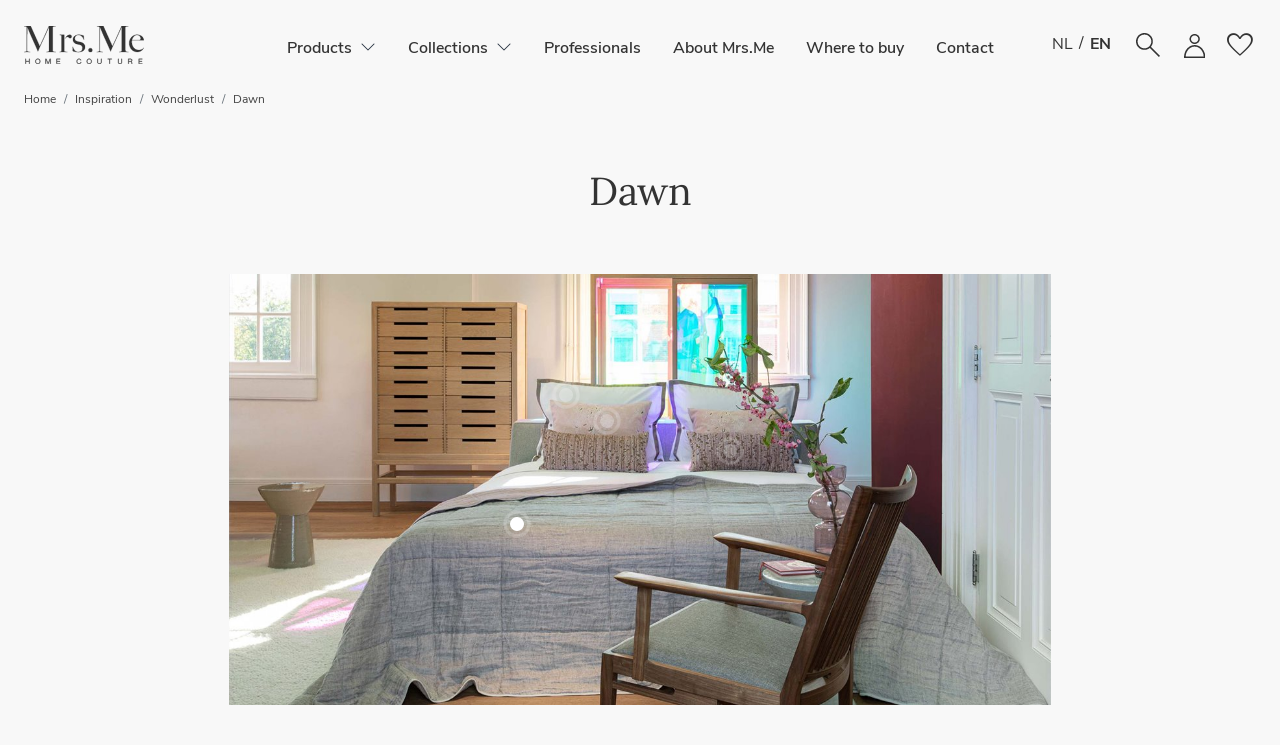

--- FILE ---
content_type: text/html; charset=utf-8
request_url: https://www.mrsme.com/Collections/Wonderlust/Dawn
body_size: 9125
content:




<!DOCTYPE html>
<html lang="EN" class="notranslate">
<head>
    <meta charset="utf-8" />
    <meta name="viewport" content="width=device-width, initial-scale=1.0" />

    <title>Dawn | Wonderlust | Inspiration | Mrs.Me</title>


        <meta name="description" content="Mrs.Me creates Dawn, an idyllic scenery weaving excellent fabrics of precious yarns and subtle tones into mesmerizing combinations.">



    


    <link rel="preload" as="font" href="/Fonts/Lora/Lora-Regular.ttf" type="font/ttf" crossorigin="anonymous">
    <link rel="preload" as="font" href="/Fonts/Lora/Lora-Medium.ttf" type="font/ttf" crossorigin="anonymous">

    <link rel="preload" as="font" href="/Fonts/NunitoSans/NunitoSans-Regular.ttf" type="font/ttf" crossorigin="anonymous">
    <link rel="preload" as="font" href="/Fonts/NunitoSans/NunitoSans-SemiBold.ttf" type="font/ttf" crossorigin="anonymous">
    <link rel="preload" as="font" href="/Fonts/NunitoSans/NunitoSans-Bold.ttf" type="font/ttf" crossorigin="anonymous">
    <link rel="preload" as="font" href="/Fonts/NunitoSans/NunitoSans-Italic.ttf" type="font/ttf" crossorigin="anonymous">

    <link rel="preload" as="font" href="/Fonts/NunitoSans/NunitoSans-Bold.ttf" type="font/ttf" crossorigin="anonymous">

    <link rel="stylesheet" href="https://fonts.googleapis.com/css2?family=Material+Symbols+Outlined:opsz,wght,FILL,GRAD@48,300,0..1,0&display=block" crossorigin="anonymous">


    <link rel="stylesheet" href="/css/Bootstrap.min.z1wg7mutyv.css" />
    <link rel="stylesheet" href="/lib/swiper/swiper-bundle.min.921ltilwt0.css" />

    

    
        <link rel="stylesheet" href="/css/Site.min.llpm3efhoh.css" />
            <link rel="stylesheet" href="/css/Pages.min.l9oh9pnary.css" />
        <link rel="stylesheet" href="/css/Templates.min.dttrcpxlga.css" />
        <link rel="stylesheet" href="/css/UI.MoreLess.min.wlgsh1w0ws.css" />
    


    


    <link rel="canonical" href="https://www.mrsme.com/Collections/Wonderlust/Dawn" />

    


    <!-- Google tag (gtag.js) -->
    <script async src="https://www.googletagmanager.com/gtag/js?id=G-3NNP746L6P"></script>
    <script>
        window.dataLayer = window.dataLayer || [];
        function gtag() { dataLayer.push(arguments); }
        gtag('js', new Date());

        gtag('config', 'G-3NNP746L6P');
    </script>


    


    <!-- Google Tag Manager -->
    <script>
        (function (w, d, s, l, i) {
            w[l] = w[l] || []; w[l].push({ 'gtm.start': new Date().getTime(), event: 'gtm.js' });
            var f = d.getElementsByTagName(s)[0], j = d.createElement(s), dl = l != 'dataLayer' ? '&l=' + l : ''; 
            j.async = true; j.src = 'https://www.googletagmanager.com/gtm.js?id=' + i + dl; f.parentNode.insertBefore(j, f);
        })(window, document, 'script', 'dataLayer', 'GTM-T94GP86T');
    </script>
    <!-- End Google Tag Manager -->



    

    
        <script src="/lib/jquery/dist/jquery.min.5trh6b1mit.js"></script>
        <script src="/lib/jquery-cookie/jquery.cookie-1.4.1.min.wnxzs8u7kn.js"></script>
        <script src="/lib/jquery-validation/dist/jquery.validate.min.59qolqi738.js"></script>
        <script src="/lib/jquery-validation-unobtrusive/jquery.validate.unobtrusive.min.zsyoy62yqm.js"></script>
    
</head>
<body class="fixed-header" data-read-more="Read more" data-read-less="Read less">

    


    








<header>

    <div id="desktop-main-menu">
        <div class="container">
            <nav class="navbar navbar-expand-xl navbar-light">
                
                    <button class="navbar-toggler" type="button" data-bs-toggle="offcanvas" data-bs-target="#overlay-main-menu"
                            aria-controls="navbar-collapsing-items" aria-expanded="false" aria-label="Toggle navigation">
                        <span class="navbar-toggler-icon"></span>
                    </button>

                    <div class="navbar-brand">
                                <a class="brand-menu-item" role="button" href="/">
            <img src="/img/MrsMe-logo-2023.svg" alt="Mrs.Me logo" />
        </a>

                    </div>

                    <div class="navbar-items collapse navbar-collapse" id="navbar-collapsing-items">
                                <nav>
            <ul class="navbar-nav">
                        <li class="nav-item dropdown">
                            <a class="nav-link" role="button" data-bs-toggle="dropdown" data-bs-target="dropdown" href-open="/Products"><span data-href-open="/Products">Products</span></a>
                                    <ul class="dropdown-menu">
                    <li>
                        <a class="dropdown-item" href="/Products/Duvet-cover-sets">Duvet cover sets</a>
                    </li>
                    <li>
                        <a class="dropdown-item" href="/Products/Cushions">Cushions</a>
                    </li>
                    <li>
                        <a class="dropdown-item" href="/Products/Bedspreads">Bedspreads</a>
                    </li>
                    <li>
                        <a class="dropdown-item" href="/Products/Throws-and-blankets">Throws &amp; blankets</a>
                    </li>
                    <li>
                        <a class="dropdown-item" href="/Products/Pillow-covers">Neckrolls &amp; Solo pillows</a>
                    </li>
        </ul>

                        </li>
                        <li class="nav-item dropdown">
                            <a class="nav-link" role="button" data-bs-toggle="dropdown" data-bs-target="dropdown" href-open="/Collections"><span data-href-open="/Collections">Collections</span></a>
                                    <ul class="dropdown-menu">
                    <li class="EXCLUSIVE">
                        <a class="dropdown-item" href="/Collections/Canvas-Dreams">Canvas Dreams</a>
                    </li>
                    <li>
                        <a class="dropdown-item" href="/Collections/Wonderlust">Wonderlust</a>
                    </li>
                    <li>
                        <a class="dropdown-item" href="/Collections/The-Glass-House">The Glass House</a>
                    </li>
                    <li>
                        <a class="dropdown-item" href="/Collections/Archive">Archive</a>
                    </li>
        </ul>

                        </li>
                        <li class="nav-item">
                            <a class="nav-link" href="/Professionals">Professionals</a>
                        </li>
                        <li class="nav-item">
                            <a class="nav-link" href="/About">About Mrs.Me</a>
                        </li>
                        <li class="nav-item">
                            <a class="nav-link" href="/Stores">Where to buy</a>
                        </li>
                        <li class="nav-item">
                            <a class="nav-link" href="/Contact">Contact</a>
                        </li>
            </ul>
        </nav>

                    </div>
                

                <div class="navbar-icons">
                            <form class="languages-codes d-none d-sm-inline-flex" method="get" data-language="EN">
            <button type="submit" name="LanguageCode" value="NL" class="">NL</button>
            <span>/</span>
            <button type="submit" name="LanguageCode" value="EN" class="active">EN</button>
        </form>

                            <span class="btn search-menu-item" role="button" data-bs-toggle="offcanvas" data-bs-target="#search-overlay" aria-controls="search-overlay" aria-label="Search">
            <img src="/svg/search.svg" style="display:block" alt="search" />
        </span>

                                <a class="btn account-menu-item" role="button" href="/Login">
                <img src="/svg/account_login.svg" alt="Login" />
            </a>

                                <a id="wishlist-menu-item" class="btn wishlist-menu-item loading empty" role="button" href="/Wishlist">
                <span class="material-symbols-outlined">favorite</span>
                <span class="position-absolute top-0 start-100 translate-middle badge rounded-pill">0</span>
            </a>

                    
                </div>
            </nav>
        </div>
    </div>

    
                <div id="overlay-main-menu" class="offcanvas offcanvas-start h-100" tabindex="-1" xaria-labelledby="label-search">
            <div class="offcanvas-header ">
                        <a class="brand-menu-item" role="button" href="/">
            <img src="/img/MrsMe-logo-2023.svg" alt="Mrs.Me logo" />
        </a>

                <button type="button" class="btn-close btn-close text-reset" data-bs-dismiss="offcanvas" aria-label="Close"></button>
            </div>

            <div class="offcanvas-body">
                <ul class="navbar-nav">
                        <li class="nav-item">
                                <div id="header-overlay-main-menu-accordion-f008315c-13a2-4a61-b3d6-13d889703a28" class="accordion accordion-flush">
                                    <div class="accordion-item">
                                        <div class="accordion-header" id="accordion-header-f008315c-13a2-4a61-b3d6-13d889703a28">
                                            <button class="accordion-button collapsed" type="button" data-bs-toggle="collapse" data-bs-target="#accordion-collapse-f008315c-13a2-4a61-b3d6-13d889703a28" aria-expanded="true" aria-controls="accordion-collapse-f008315c-13a2-4a61-b3d6-13d889703a28">
                                                Products
                                            </button>
                                        </div>
                                        <div id="accordion-collapse-f008315c-13a2-4a61-b3d6-13d889703a28" class="accordion-collapse collapse" aria-labelledby="accordion-header-f008315c-13a2-4a61-b3d6-13d889703a28" >
                                            <div class="accordion-body">
                                                            <a class="nav-link" href="/Products/Duvet-cover-sets">Duvet cover sets</a>
            <a class="nav-link" href="/Products/Cushions">Cushions</a>
            <a class="nav-link" href="/Products/Bedspreads">Bedspreads</a>
            <a class="nav-link" href="/Products/Throws-and-blankets">Throws &amp; blankets</a>
            <a class="nav-link" href="/Products/Pillow-covers">Neckrolls &amp; Solo pillows</a>

                                            </div>
                                        </div>
                                    </div>
                                </div>
                        <li class="nav-item">
                                <div id="header-overlay-main-menu-accordion-d19036b5-48c8-4f4a-ba38-9eeae49ad28a" class="accordion accordion-flush">
                                    <div class="accordion-item">
                                        <div class="accordion-header" id="accordion-header-d19036b5-48c8-4f4a-ba38-9eeae49ad28a">
                                            <button class="accordion-button collapsed" type="button" data-bs-toggle="collapse" data-bs-target="#accordion-collapse-d19036b5-48c8-4f4a-ba38-9eeae49ad28a" aria-expanded="true" aria-controls="accordion-collapse-d19036b5-48c8-4f4a-ba38-9eeae49ad28a">
                                                Collections
                                            </button>
                                        </div>
                                        <div id="accordion-collapse-d19036b5-48c8-4f4a-ba38-9eeae49ad28a" class="accordion-collapse collapse" aria-labelledby="accordion-header-d19036b5-48c8-4f4a-ba38-9eeae49ad28a" >
                                            <div class="accordion-body">
                                                            <a class="nav-link EXCLUSIVE" href="/Collections/Canvas-Dreams">Canvas Dreams</a>
            <a class="nav-link" href="/Collections/Wonderlust">Wonderlust</a>
            <a class="nav-link" href="/Collections/The-Glass-House">The Glass House</a>
            <a class="nav-link" href="/Collections/Archive">Archive</a>

                                            </div>
                                        </div>
                                    </div>
                                </div>
                        <li class="nav-item">

                                        <a class="nav-link" href="/Professionals">Professionals</a>

                        </li>
                        <li class="nav-item">

                                        <a class="nav-link" href="/About">About Mrs.Me</a>

                        </li>
                        <li class="nav-item">

                                        <a class="nav-link" href="/Stores">Where to buy</a>

                        </li>
                        <li class="nav-item">

                                        <a class="nav-link" href="/Contact">Contact</a>

                        </li>
                </ul>

                <hr>
                        <form class="languages-codes " method="get" data-language="EN">
            <button type="submit" name="LanguageCode" value="NL" class="">NL</button>
            <span>/</span>
            <button type="submit" name="LanguageCode" value="EN" class="active">EN</button>
        </form>

            </div>
        </div>

                <div id="search-overlay" class="offcanvas offcanvas-top" tabindex="-1" xaria-labelledby="label-search">
            <div class="offcanvas-header">
                <div class="container w-100">
                    <div class="search-label">SEARCH</div>
                    <input type="search" name="search" class="form-control form-control-lg w-100 bg-dark text-white border-0 px-0" placeholder="What are you looking for?" value="" tabindex="1" autocomplete="off" />
                </div>
                <button type="button" class="btn-close btn-close-white text-reset align-self-start" data-bs-dismiss="offcanvas" aria-label="Close"></button>
            </div>
            <div class="offcanvas-body">
                <div class="search-results container">
                </div>
            </div>
        </div>

    

    

</header>



    <main id="main" role="main">

        



<div class="container">
    <nav class="navigation">

        


        <ol class="breadcrumb">
                <li class="breadcrumb-item"><a href="/">Home</a></li>

                <li class="breadcrumb-item"><a href="/Collections">Inspiration</a></li>
                <li class="breadcrumb-item"><a href="/Collections/Wonderlust">Wonderlust</a></li>
                <li class="breadcrumb-item"><a href="/Collections/Wonderlust/Dawn">Dawn</a></li>
        </ol>

        <div class="spacer"></div>

        

        


    </nav>
</div>



<div id="collections-setting" class="mt-5">

    <h1 class="title text-center mb-n5">Dawn</h1>



    



<div class="template-dots no-background" style="">
    <div class="container">

        <div class="template-header col-12 col-md-10 col-lg-8 col-xl-8 mx-auto">

        </div>


        <div class="template-content col-12 col-md-10 col-lg-8 col-xl-8 mx-auto">
                    <div id="layer-a6f47483-f3d0-46fc-b363-8cb55bd8b454" class="">
                <div style="--aspect-ratio:1266 / 665;">
                    <img class="card-img rounded-0 pe-none" src="https://cdn2.mrsme.nl/Content/Pages/Collections/Wonderlust/Dawn/MrsMe-setting-Dawn-1920x1200.jpg?Method=Scale&amp;Width=1266&amp;Height=665" alt="Mrs.Me home couture - setting Dawn" />

                                    <div id="point-18673002-2d24-41a8-884b-f3027445768e" class="dot-point" style="top: 28%; left: 41%;;">
                                        <div class="dot-circle" style=";"></div>
                                        <div class="dot-center" style=";"></div>
                                    </div>
                                    <div id="point-49504217-ab7c-46fb-b32a-732b55c91fef" class="dot-point" style="top: 58%; left: 35%;;">
                                        <div class="dot-circle" style=";"></div>
                                        <div class="dot-center" style=";"></div>
                                    </div>
                                    <div id="point-1066d462-e050-4450-8453-585fa91e7a62" class="dot-point" style="top: 34%; left: 46%;;">
                                        <div class="dot-circle" style=";"></div>
                                        <div class="dot-center" style=";"></div>
                                    </div>
                                    <div id="point-848bab2f-933a-4a4b-8734-dd89b37b2ee4" class="dot-point" style="top: 41%; left: 61%;;">
                                        <div class="dot-circle" style=";"></div>
                                        <div class="dot-center" style=";"></div>
                                    </div>
                </div>

                    <div id="popup-18673002-2d24-41a8-884b-f3027445768e" class="dot-popup drop-shadow " data-class="dot-popup drop-shadow " style="top: 28%; left: 41%;" data-style="top: 28%; left: 41%;">
                        <div class="popup-content">
                                    

        

<div class="product Discontinued">
    <table class="w-100 info">
        <tr>
            <td rowspan="1" valign="top" width="100">
                <a href="/Products/Duvet-cover-sets/Contour-taupe-ribtape/240x220/incl-2-pillowcases-60x70"><img src="https://cdn2.mrsme.nl/Product/Duvet cover sets/Contour taupe ribtape/MrsMe-duvetcoverset-Contour-White-Taupe-1920X1200.jpg?Method=Scale&amp;Width=604&amp;Height=490" width="80" style="display:block;" /></a>
            </td>
            <td rowspan="1" valign="top">
                <h4 class="m-0"> Contour taupe ribtape</h4>
                <div>Duvet cover set  240x220 cm<br> incl. 2 pillowcases 60x70</div>
                <div style="opacity:0.5;">(132.2K) (1x)</div>
            </td>
            <td align="right" valign="top">
                <img class="close" src="/svg/close.svg" alt="close" onclick="$(this).closest('.dot-popup').hide()" />
            </td>
        </tr>
        <tr>

                <td></td>
                <td colspan="2">
                    <br />
                    Sorry! This item is sold out.    <br />
                    <br />
                </td>

        </tr>
    </table>
    <div class="separator"></div>
    <table class="w-100">
        <tr>
                <td><a href="/Products/Duvet-cover-sets" class="page-nav">Discover alternatives </a></td>
        </tr>
    </table>

</div>
                        </div>
                    </div>
                    <div id="popup-49504217-ab7c-46fb-b32a-732b55c91fef" class="dot-popup drop-shadow " data-class="dot-popup drop-shadow " style="top: 58%; left: 35%;" data-style="top: 58%; left: 35%;">
                        <div class="popup-content">
                                    


<div class="product Online">
    <table class="w-100 info">
        <tr>
            <td rowspan="1" valign="top" width="100">
                <a href="/Products/Bedspreads/Celeste"><img src="https://cdn2.mrsme.nl/Product/Bedspreads/Celeste/MrsMe-Wonderlust-bedspread-Celeste-1920x1200.jpg?Method=Scale&amp;Width=604&amp;Height=490" width="80" style="display:block;" /></a>
            </td>
            <td rowspan="1" valign="top">
                <h4 class="m-0"> Celeste</h4>
                <div>Bedspread </div>
                <div style="opacity:0.5;">(381.1L) (1x)</div>
            </td>
            <td align="right" valign="top">
                <img class="close" src="/svg/close.svg" alt="close" onclick="$(this).closest('.dot-popup').hide()" />
            </td>
        </tr>
        <tr>

                <td colspan="3" align="right">
                        <span class="fw-bold ">&euro; 495.00</span>
                    <br />
                    <br />
                </td>

        </tr>
    </table>
    <div class="separator"></div>
    <table class="w-100">
        <tr>
                <td><a href="/Products/Bedspreads/Celeste" class="page-nav">More info</a></td>
        </tr>
    </table>

</div>
                        </div>
                    </div>
                    <div id="popup-1066d462-e050-4450-8453-585fa91e7a62" class="dot-popup drop-shadow " data-class="dot-popup drop-shadow " style="top: 34%; left: 46%;" data-style="top: 34%; left: 46%;">
                        <div class="popup-content">
                                    

        

<div class="product Discontinued">
    <table class="w-100 info">
        <tr>
            <td rowspan="1" valign="top" width="100">
                <a href="/Products/Cushions/Trunk-Blush"><img src="https://cdn2.mrsme.nl/Product/Cushions/Trunk Blush/MrsMe-Wonderlust-cushion-cover-Trunk-Blush-productgrp-overview-1920x1200.jpg?Method=Scale&amp;Width=604&amp;Height=490" width="80" style="display:block;" /></a>
            </td>
            <td rowspan="1" valign="top">
                <h4 class="m-0"> Trunk Blush</h4>
                <div>Cushion  45x60 cm</div>
                <div style="opacity:0.5;">(514.2M) (2x)</div>
            </td>
            <td align="right" valign="top">
                <img class="close" src="/svg/close.svg" alt="close" onclick="$(this).closest('.dot-popup').hide()" />
            </td>
        </tr>
        <tr>

                <td></td>
                <td colspan="2">
                    <br />
                    Sorry! This item is sold out.    <br />
                    <br />
                </td>

        </tr>
    </table>
    <div class="separator"></div>
    <table class="w-100">
        <tr>
                <td><a href="/Products/Cushions" class="page-nav">Discover alternatives </a></td>
        </tr>
    </table>

</div>
                        </div>
                    </div>
                    <div id="popup-848bab2f-933a-4a4b-8734-dd89b37b2ee4" class="dot-popup drop-shadow " data-class="dot-popup drop-shadow " style="top: 41%; left: 61%;" data-style="top: 41%; left: 61%;">
                        <div class="popup-content">
                                    

        

<div class="product Discontinued">
    <table class="w-100 info">
        <tr>
            <td rowspan="1" valign="top" width="100">
                <a href="/Products/Cushions/Leaves-Blush"><img src="https://cdn2.mrsme.nl/Product/Cushions/Leaves Blush/MrsMe-Wonderlust-cushion-cover-Leaves-Blush-productgrp-overview.jpg?Method=Scale&amp;Width=604&amp;Height=490" width="80" style="display:block;" /></a>
            </td>
            <td rowspan="1" valign="top">
                <h4 class="m-0"> Leaves Blush</h4>
                <div>Cushion  30x60 cm</div>
                <div style="opacity:0.5;">(515.2S) (2x)</div>
            </td>
            <td align="right" valign="top">
                <img class="close" src="/svg/close.svg" alt="close" onclick="$(this).closest('.dot-popup').hide()" />
            </td>
        </tr>
        <tr>

                <td></td>
                <td colspan="2">
                    <br />
                    Sorry! This item is sold out.    <br />
                    <br />
                </td>

        </tr>
    </table>
    <div class="separator"></div>
    <table class="w-100">
        <tr>
                <td><a href="/Products/Cushions" class="page-nav">Discover alternatives </a></td>
        </tr>
    </table>

</div>
                        </div>
                    </div>
        </div>

                

<div class="collections-templates-add-to-list text-center">

        <button type="button" class="btn btn-outline-light add-wishlist" data-setting-id="49e87703-3ddf-4d78-810a-b4124c121d43">Add set to wishlist</button>
</div>

        </div>

    </div>
</div>




<div class="template-text-card no-background" style="">
    <div class="container">

        <div class="template-content col-10 col-md-8 col-lg-6 col-xl-6 mx-auto">
            <div class="text-content">
                    <h2 class="title">About this setting</h2>

                    <div class="body">Mrs.Me creates Dawn, an idyllic scenery weaving excellent fabrics of precious yarns and subtle tones into mesmerizing combinations. A reversible linen bedspread in soft palettes of rose and grey. Cushions showing wonderful patterns of foliage and wood. A luscious duvet cover set in magical white. A breeze of stunning details. Setting Dawn is a vision of tranquility and enchantment.</div>
            </div>
        </div>

    </div>
</div>




        


<div class="collections-template-matching-items container" style="--discontinued:'This item is sold out.'">

    <h2 class="text-center mb-5">Items from this set</h2>

    <div class="items row ">
            <div class="item col-12 col-sm-6 col-lg-4 Discontinued" data-product-id="c7b08b71-1442-418e-ab8d-19c7f4546f6d">
                <div class="content">
                    <div class="image-content zoom-hovered" style="aspect-ratio: 604 / 490">
                        <a href="/Products/Cushions/Leaves-Blush" >
                            <img src="https://cdn2.mrsme.nl/Product/Cushions/Leaves Blush/MrsMe-Wonderlust-cushion-cover-Leaves-Blush-productgrp-overview.jpg?Method=Scale&amp;Width=604&amp;Height=490" />
                        </a>
                        

<div class="wishlist-icon " data-product-id="c7b08b71-1442-418e-ab8d-19c7f4546f6d">
    <span class="material-symbols-outlined">favorite</span>
</div>



                    </div>
                    <div class="text-content mt-3 mb-5" data-href="/Products/Cushions/Leaves-Blush">
                        <h3 class="title h4"> Leaves Blush Cushion</h3>
                        <div class="fabric">Jaquard velours | 30x60 cm</div>
                        <div class="price"> &euro; 99.00</div>
                    </div>
                </div>
            </div>
            <div class="item col-12 col-sm-6 col-lg-4 Discontinued" data-product-id="18cb3d81-6fc4-4cb2-979e-2a2d0992cb4a">
                <div class="content">
                    <div class="image-content zoom-hovered" style="aspect-ratio: 604 / 490">
                        <a href="/Products/Cushions/Trunk-Blush" >
                            <img src="https://cdn2.mrsme.nl/Product/Cushions/Trunk Blush/MrsMe-Wonderlust-cushion-cover-Trunk-Blush-productgrp-overview-1920x1200.jpg?Method=Scale&amp;Width=604&amp;Height=490" />
                        </a>
                        

<div class="wishlist-icon " data-product-id="18cb3d81-6fc4-4cb2-979e-2a2d0992cb4a">
    <span class="material-symbols-outlined">favorite</span>
</div>



                    </div>
                    <div class="text-content mt-3 mb-5" data-href="/Products/Cushions/Trunk-Blush">
                        <h3 class="title h4"> Trunk Blush Cushion</h3>
                        <div class="fabric">Jaquard velours | 45x60 cm</div>
                        <div class="price"> &euro; 109.00</div>
                    </div>
                </div>
            </div>
            <div class="item col-12 col-sm-6 col-lg-4 Online" data-product-id="1853e2e4-7bbb-4d5f-9f12-62e9c501da8e">
                <div class="content">
                    <div class="image-content zoom-hovered" style="aspect-ratio: 604 / 490">
                        <a href="/Products/Pillow-covers/Neck-roll-Contour-Taupe-Ribtape" >
                            <img src="https://cdn2.mrsme.nl/Product/Pillow covers/Neck roll Contour Taupe Ribtape/MrsMe-neckroll-Contour-Taupe-web.jpg?Method=Scale&amp;Width=604&amp;Height=490" />
                        </a>
                        

<div class="wishlist-icon " data-product-id="1853e2e4-7bbb-4d5f-9f12-62e9c501da8e">
    <span class="material-symbols-outlined">favorite</span>
</div>



                    </div>
                    <div class="text-content mt-3 mb-5" data-href="/Products/Pillow-covers/Neck-roll-Contour-Taupe-Ribtape">
                        <h3 class="title h4"> Contour Taupe Ribtape Pillows &amp; Neckrolls</h3>
                        <div class="fabric">Egyptian cotton percale | 400 TC | 90x25 cm</div>
                        <div class="price">From &euro; 59.00</div>
                    </div>
                </div>
            </div>
            <div class="item col-12 col-sm-6 col-lg-4 Online" data-product-id="a0a1c0e8-dc18-4f11-b0d4-4178c805c2dd">
                <div class="content">
                    <div class="image-content zoom-hovered" style="aspect-ratio: 604 / 490">
                        <a href="/Products/Bedspreads/Celeste" >
                            <img src="https://cdn2.mrsme.nl/Product/Bedspreads/Celeste/MrsMe-Wonderlust-bedspread-Celeste-1920x1200.jpg?Method=Scale&amp;Width=604&amp;Height=490" />
                        </a>
                        

<div class="wishlist-icon " data-product-id="a0a1c0e8-dc18-4f11-b0d4-4178c805c2dd">
    <span class="material-symbols-outlined">favorite</span>
</div>



                    </div>
                    <div class="text-content mt-3 mb-5" data-href="/Products/Bedspreads/Celeste">
                        <h3 class="title h4"> Celeste Bedspread</h3>
                        <div class="fabric">Linen | 140x300 cm</div>
                        <div class="price"> &euro; 495.00</div>
                    </div>
                </div>
            </div>
            <div class="item col-12 col-sm-6 col-lg-4 Online" data-product-id="d3a45992-8e03-4c66-9446-3d6b75003d7c">
                <div class="content">
                    <div class="image-content zoom-hovered" style="aspect-ratio: 604 / 490">
                        <a href="/Products/Duvet-cover-sets/Contour-taupe-ribtape" >
                            <img src="https://cdn2.mrsme.nl/Product/Duvet cover sets/Contour taupe ribtape/MrsMe-duvetcoverset-Contour-White-Taupe-1920X1200.jpg?Method=Scale&amp;Width=604&amp;Height=490" />
                        </a>
                        

<div class="wishlist-icon " data-product-id="d3a45992-8e03-4c66-9446-3d6b75003d7c">
    <span class="material-symbols-outlined">favorite</span>
</div>



                    </div>
                    <div class="text-content mt-3 mb-5" data-href="/Products/Duvet-cover-sets/Contour-taupe-ribtape">
                        <h3 class="title h4"> Contour taupe ribtape Duvet cover set</h3>
                        <div class="fabric">Cotton percale | 400 TC</div>
                        <div class="price">From &euro; 239.00</div>
                    </div>
                </div>
            </div>
    </div>

</div>


    <div class="text-center mb-4">
        <a class="btn btn-primary" href="/Collections/Wonderlust">Back to collection Wonderlust</a>
    </div>

        <br />
        <br />
            



<div class="template-intro no-background" style="">
    <div class="container">

        <div class="template-header ">
                <h1 class="title">Where to buy</h1>

                <div class="body" style=""><p>Mrs.Me partners with exclusive dealers, including home stores, specialty shops, and online retailers specializing in luxury bedroom design and bed linens. <a href="/Stores">Visit our 'where to buy' page.</a></p></div>
        </div>

    </div>
</div>


</div>






    </main>

    



    <footer class="border-top footer">
        <div id="footer-menu-wide" class="d-flex justify-content-between">
                <div class="d-flex flex-column align-items-start text-start">
                    <div class="fw-bold text-uppercase mb-2">Products</div>
                                    <a class="d-block mb-2" href="/Collections">Collections</a>
                <a class="d-block mb-2" href="/Products/Duvet-cover-sets">Duvet cover sets</a>
                <a class="d-block mb-2" href="/Products/Cushions">Cushions</a>
                <a class="d-block mb-2" href="/Products/Bedspreads">Bedspreads</a>
                <a class="d-block mb-2" href="/Products/Throws-and-blankets">Throws &amp; Blankets</a>
                <a class="d-block mb-2" href="/Products/Pillow-covers">Neckrolls &amp; Solo pillows</a>

                </div>
                <div class="d-flex flex-column align-items-start text-start">
                    <div class="fw-bold text-uppercase mb-2">Mrs.Me</div>
                                    <a class="d-block mb-2" href="/About">About Mrs.Me</a>
                <a class="d-block mb-2" href="/Materials">Our materials</a>
                <a class="d-block mb-2" href="/Privacy">Privacy statement</a>

                </div>
                <div class="d-flex flex-column align-items-start text-start">
                    <div class="fw-bold text-uppercase mb-2">Service</div>
                                    <a class="d-block mb-2" href="/Contact">Contact</a>
                <a class="d-block mb-2" href="/Professionals">Professionals</a>
                <a class="d-block mb-2" href="/Care-tips">Care tips</a>
                <a class="d-block mb-2" href="/Stores">Where to buy</a>

                </div>
                <div class="d-flex flex-column align-items-start text-start">
                    <div class="fw-bold text-uppercase mb-2">Follow Us</div>
                            <div class="share">
                <div class="mb-3"><div><a href="https://www.facebook.com/MrsMeAmsterdam/" target="_blank"><img src="/img/facebook.svg" loading="lazy" alt="follow on facebook" /></a>
 <a href="https://www.pinterest.com/mrsmecouture/" target="_blank">
 <img src="/img/pinterest.svg" loading="lazy" alt="follow on pinterest" /></a>
 <a href="https://www.instagram.com/mrsme_home_couture/" target="_blank">
 <img src="/img/instagram.svg" loading="lazy" alt="follow on instagram" /></a>

 </div></div>
        </div>

                </div>
        </div>

        <div id="footer-menu-narrow" class="accordion accordion-flush">
                <div class="accordion-item">
                    <div class="accordion-header" id="accordion-header-348649e0-b385-4f67-8dc0-e2028a91a764">
                        <button class="accordion-button collapsed" type="button" data-bs-toggle="collapse" data-bs-target="#accordion-collapse-348649e0-b385-4f67-8dc0-e2028a91a764" aria-expanded="true" aria-controls="accordion-collapse-348649e0-b385-4f67-8dc0-e2028a91a764">
                            Products
                        </button>
                    </div>
                    <div id="accordion-collapse-348649e0-b385-4f67-8dc0-e2028a91a764" class="accordion-collapse collapse" aria-labelledby="accordion-header-348649e0-b385-4f67-8dc0-e2028a91a764" >
                        <div class="accordion-body">
                                            <a class="d-block mb-2" href="/Collections">Collections</a>
                <a class="d-block mb-2" href="/Products/Duvet-cover-sets">Duvet cover sets</a>
                <a class="d-block mb-2" href="/Products/Cushions">Cushions</a>
                <a class="d-block mb-2" href="/Products/Bedspreads">Bedspreads</a>
                <a class="d-block mb-2" href="/Products/Throws-and-blankets">Throws &amp; Blankets</a>
                <a class="d-block mb-2" href="/Products/Pillow-covers">Neckrolls &amp; Solo pillows</a>

                        </div>
                    </div>
                </div>
                <div class="accordion-item">
                    <div class="accordion-header" id="accordion-header-b22e9627-fb98-4d25-ae2b-1eafc5abf27a">
                        <button class="accordion-button collapsed" type="button" data-bs-toggle="collapse" data-bs-target="#accordion-collapse-b22e9627-fb98-4d25-ae2b-1eafc5abf27a" aria-expanded="true" aria-controls="accordion-collapse-b22e9627-fb98-4d25-ae2b-1eafc5abf27a">
                            Mrs.Me
                        </button>
                    </div>
                    <div id="accordion-collapse-b22e9627-fb98-4d25-ae2b-1eafc5abf27a" class="accordion-collapse collapse" aria-labelledby="accordion-header-b22e9627-fb98-4d25-ae2b-1eafc5abf27a" >
                        <div class="accordion-body">
                                            <a class="d-block mb-2" href="/About">About Mrs.Me</a>
                <a class="d-block mb-2" href="/Materials">Our materials</a>
                <a class="d-block mb-2" href="/Privacy">Privacy statement</a>

                        </div>
                    </div>
                </div>
                <div class="accordion-item">
                    <div class="accordion-header" id="accordion-header-ec9614b6-d053-44e7-a396-5f3872fde355">
                        <button class="accordion-button collapsed" type="button" data-bs-toggle="collapse" data-bs-target="#accordion-collapse-ec9614b6-d053-44e7-a396-5f3872fde355" aria-expanded="true" aria-controls="accordion-collapse-ec9614b6-d053-44e7-a396-5f3872fde355">
                            Service
                        </button>
                    </div>
                    <div id="accordion-collapse-ec9614b6-d053-44e7-a396-5f3872fde355" class="accordion-collapse collapse" aria-labelledby="accordion-header-ec9614b6-d053-44e7-a396-5f3872fde355" >
                        <div class="accordion-body">
                                            <a class="d-block mb-2" href="/Contact">Contact</a>
                <a class="d-block mb-2" href="/Professionals">Professionals</a>
                <a class="d-block mb-2" href="/Care-tips">Care tips</a>
                <a class="d-block mb-2" href="/Stores">Where to buy</a>

                        </div>
                    </div>
                </div>
                <div class="accordion-item">
                    <div class="accordion-header" id="accordion-header-cda705e2-a3a5-42d0-b12e-af14d80710f8">
                        <button class="accordion-button collapsed" type="button" data-bs-toggle="collapse" data-bs-target="#accordion-collapse-cda705e2-a3a5-42d0-b12e-af14d80710f8" aria-expanded="true" aria-controls="accordion-collapse-cda705e2-a3a5-42d0-b12e-af14d80710f8">
                            Follow Us
                        </button>
                    </div>
                    <div id="accordion-collapse-cda705e2-a3a5-42d0-b12e-af14d80710f8" class="accordion-collapse collapse" aria-labelledby="accordion-header-cda705e2-a3a5-42d0-b12e-af14d80710f8" >
                        <div class="accordion-body">
                                    <div class="share">
                <div class="mb-3"><div><a href="https://www.facebook.com/MrsMeAmsterdam/" target="_blank"><img src="/img/facebook.svg" loading="lazy" alt="follow on facebook" /></a>
 <a href="https://www.pinterest.com/mrsmecouture/" target="_blank">
 <img src="/img/pinterest.svg" loading="lazy" alt="follow on pinterest" /></a>
 <a href="https://www.instagram.com/mrsme_home_couture/" target="_blank">
 <img src="/img/instagram.svg" loading="lazy" alt="follow on instagram" /></a>

 </div></div>
        </div>

                        </div>
                    </div>
                </div>
        </div>

        <div class="container">
            <div class="bottom-line copyrights text-center text-muted">
                &copy; 2026 - Mrs.Me home couture
            </div>
        </div>

    </footer>



    



    
<div id="toast-container" class="">
    <div class="container">
        <div class="toast-container">
        </div>
    </div>
</div>


    


        <script>console.log = function (parameters) { }</script>

    
        <script src="/lib/bootstrap/dist/js/bootstrap.bundle.min.25iw1kog22.js"></script>
        <script src="/lib/lazysizes/lazysizes.min.la8x1ywmmt.js"></script>
        <script src="/lib/masonry/masonry.pkgd.min.6dn20cjfou.js"></script>
        <script src="/lib/sortable/sortable.min.js"></script>
        <script src="/lib/swiper/swiper-bundle.min.apw3fe3pko.js"></script>
    

    

    
        <script src="/js/Site.es5.min.p1shef11jk.js"></script>
            <script src="/js/Pages.es5.min.3visgqxvl0.js"></script>
        <script src="/js/Templates.es5.min.la96juayes.js"></script>
        <script src="/js/UI.MoreLess.es5.min.mvwpo6lw0g.js"></script>

    


    
    <script type="text/javascript">

        $(function () {

            $(document.body).on("click", ".add-wishlist[data-setting-id]", function () {
                console.log("click", ".add-wishlist[data-setting-id]");
                let $element = $(this).addClass("disabled");
                Wishlist.AddSetting($element.data("setting-id")).always(function () { $element.removeClass("disabled"); });
            });

            $(document.body).on("click", ".add-shopping[data-setting-id]", function () {
                console.log("click", ".add-shopping[data-setting-id]");
                let $element = $(this).addClass("disabled");
                Shopping.AddSetting($element.data("setting-id")).always(function () { $element.removeClass("disabled"); });
            });

            let $view = $("#collections-setting");
            let $popups = $view.find(".popup");


            $view.on("click", ".btn.add[data-product-id]", function () {
                console.log(arguments)
                Shopping.AddProduct($(this).data("product-id"));
            });

            $view.on("click", ".close", function () {
                $(this).closest(".popup").removeClass("show");
            })

            $view.on("click", ".image", function () {
                $popups.removeClass("show");
            });

            $(window).on("resize", function () {
                $popups.removeClass("show");
            });

        });

    </script>


    
            <script title="Product ProductCode 132.2K discontinued">(function (x) { x.find(".dot-circle").css("opacity", ".25"); x.find(".dot-center").css("opacity", ".25"); })($("#point-18673002-2d24-41a8-884b-f3027445768e"));</script>
        
            <script title="Product ProductCode 514.2M discontinued">(function (x) { x.find(".dot-circle").css("opacity", ".25"); x.find(".dot-center").css("opacity", ".25"); })($("#point-1066d462-e050-4450-8453-585fa91e7a62"));</script>
        
            <script title="Product ProductCode 515.2S discontinued">(function (x) { x.find(".dot-circle").css("opacity", ".25"); x.find(".dot-center").css("opacity", ".25"); })($("#point-848bab2f-933a-4a4b-8734-dd89b37b2ee4"));</script>
        

    <script>Wishlist.RefreshCount(0);</script>
    <script>Shopping.RefreshCount(0);</script>

</body>
</html>

--- FILE ---
content_type: text/css
request_url: https://www.mrsme.com/css/Bootstrap.min.z1wg7mutyv.css
body_size: 18220
content:
@charset "UTF-8";
/*!
 * Bootstrap v5.1.3 (https://getbootstrap.com/)
 * Copyright 2011-2021 The Bootstrap Authors
 * Copyright 2011-2021 Twitter, Inc.
 * Licensed under MIT (https://github.com/twbs/bootstrap/blob/main/LICENSE)
 */
/*!
 * Bootstrap v5.1.3 (https://getbootstrap.com/)
 * Copyright 2011-2021 The Bootstrap Authors
 * Copyright 2011-2021 Twitter, Inc.
 * Licensed under MIT (https://github.com/twbs/bootstrap/blob/main/LICENSE)
 */
:root{--bs-blue:#0d6efd;--bs-indigo:#6610f2;--bs-purple:#6f42c1;--bs-pink:#d63384;--bs-red:#dc3545;--bs-orange:#fd7e14;--bs-yellow:#ffc107;--bs-green:#198754;--bs-teal:#20c997;--bs-cyan:#0dcaf0;--bs-white:#fff;--bs-gray:#6c757d;--bs-gray-dark:#343a40;--bs-gray-100:#f8f9fa;--bs-gray-200:#e9ecef;--bs-gray-300:#dee2e6;--bs-gray-400:#ced4da;--bs-gray-500:#adb5bd;--bs-gray-600:#6c757d;--bs-gray-700:#495057;--bs-gray-800:#343a40;--bs-gray-900:#212529;--bs-primary:#444;--bs-secondary:#333;--bs-success:#55ab43;--bs-info:#daa520;--bs-warning:#ffc107;--bs-danger:#dc3545;--bs-light:#f8f9fa;--bs-dark:#333;--bs-primary-rgb:68,68,68;--bs-secondary-rgb:51,51,51;--bs-success-rgb:85,171,67;--bs-info-rgb:218,165,32;--bs-warning-rgb:255,193,7;--bs-danger-rgb:220,53,69;--bs-light-rgb:248,249,250;--bs-dark-rgb:51,51,51;--bs-white-rgb:255,255,255;--bs-black-rgb:0,0,0;--bs-body-color-rgb:51,51,51;--bs-body-bg-rgb:248,248,248;--bs-font-sans-serif:Nunito Sans,sans-serif;--bs-font-monospace:SFMono-Regular,Menlo,Monaco,Consolas,"Liberation Mono","Courier New",monospace;--bs-gradient:linear-gradient(180deg,rgba(255,255,255,.15),rgba(255,255,255,0));--bs-body-font-family:Nunito Sans,sans-serif;--bs-body-font-size:1rem;--bs-body-font-weight:400;--bs-body-line-height:1.5;--bs-body-color:#333;--bs-body-bg:#f8f8f8;}*,*::before,*::after{box-sizing:border-box;}@media(prefers-reduced-motion:no-preference){:root{scroll-behavior:smooth;}}body{margin:0;font-family:var(--bs-body-font-family);font-size:var(--bs-body-font-size);font-weight:var(--bs-body-font-weight);line-height:var(--bs-body-line-height);color:var(--bs-body-color);text-align:var(--bs-body-text-align);background-color:var(--bs-body-bg);-webkit-text-size-adjust:100%;-webkit-tap-highlight-color:rgba(0,0,0,0);}hr{margin:1.25rem 0;color:inherit;background-color:currentColor;border:0;opacity:.25;}hr:not([size]){height:1px;}h6,.h6,h5,.h5,h4,.h4,h3,.h3,h2,.h2,h1,.h1{margin-top:0;margin-bottom:.625rem;font-family:"Lora",sans-serif;font-weight:200;line-height:1.2;}h1,.h1{font-size:calc(1.375rem + 1.5vw);}@media(min-width:1200px){h1,.h1{font-size:2.5rem;}}h2,.h2{font-size:calc(1.325rem + .9vw);}@media(min-width:1200px){h2,.h2{font-size:2rem;}}h3,.h3{font-size:calc(1.3rem + .6vw);}@media(min-width:1200px){h3,.h3{font-size:1.75rem;}}h4,.h4{font-size:calc(1.275rem + .3vw);}@media(min-width:1200px){h4,.h4{font-size:1.5rem;}}h5,.h5{font-size:1.25rem;}h6,.h6{font-size:1rem;}p{margin-top:0;margin-bottom:1rem;}abbr[title],abbr[data-bs-original-title]{text-decoration:underline dotted;cursor:help;text-decoration-skip-ink:none;}address{margin-bottom:1rem;font-style:normal;line-height:inherit;}ol,ul{padding-left:2rem;}ol,ul,dl{margin-top:0;margin-bottom:1rem;}ol ol,ul ul,ol ul,ul ol{margin-bottom:0;}dt{font-weight:700;}dd{margin-bottom:.5rem;margin-left:0;}blockquote{margin:0 0 1rem;}b,strong{font-weight:bolder;}small,.small{font-size:.875em;}mark,.mark{padding:.2em;background-color:#fcf8e3;}sub,sup{position:relative;font-size:.75em;line-height:0;vertical-align:baseline;}sub{bottom:-.25em;}sup{top:-.5em;}a{color:#444;text-decoration:underline;}a:hover{color:#363636;}a:not([href]):not([class]),a:not([href]):not([class]):hover{color:inherit;text-decoration:none;}pre,code,kbd,samp{font-family:var(--bs-font-monospace);font-size:1em;direction:ltr;unicode-bidi:bidi-override;}pre{display:block;margin-top:0;margin-bottom:1rem;overflow:auto;font-size:.875em;}pre code{font-size:inherit;color:inherit;word-break:normal;}code{font-size:.875em;color:#d63384;word-wrap:break-word;}a>code{color:inherit;}kbd{padding:.2rem .4rem;font-size:.875em;color:#fff;background-color:#212529;border-radius:.2rem;}kbd kbd{padding:0;font-size:1em;font-weight:700;}figure{margin:0 0 1rem;}img,svg{vertical-align:middle;}table{caption-side:bottom;border-collapse:collapse;}caption{padding-top:.5rem;padding-bottom:.5rem;color:#6c757d;text-align:left;}th{text-align:inherit;text-align:-webkit-match-parent;}thead,tbody,tfoot,tr,td,th{border-color:inherit;border-style:solid;border-width:0;}label{display:inline-block;}button{border-radius:0;}button:focus:not(:focus-visible){outline:0;}input,button,select,optgroup,textarea{margin:0;font-family:inherit;font-size:inherit;line-height:inherit;}button,select{text-transform:none;}[role=button]{cursor:pointer;}select{word-wrap:normal;}select:disabled{opacity:1;}[list]::-webkit-calendar-picker-indicator{display:none;}button,[type=button],[type=reset],[type=submit]{-webkit-appearance:button;}button:not(:disabled),[type=button]:not(:disabled),[type=reset]:not(:disabled),[type=submit]:not(:disabled){cursor:pointer;}::-moz-focus-inner{padding:0;border-style:none;}textarea{resize:vertical;}fieldset{min-width:0;padding:0;margin:0;border:0;}legend{float:left;width:100%;padding:0;margin-bottom:.5rem;font-size:calc(1.275rem + .3vw);line-height:inherit;}@media(min-width:1200px){legend{font-size:1.5rem;}}legend+*{clear:left;}::-webkit-datetime-edit-fields-wrapper,::-webkit-datetime-edit-text,::-webkit-datetime-edit-minute,::-webkit-datetime-edit-hour-field,::-webkit-datetime-edit-day-field,::-webkit-datetime-edit-month-field,::-webkit-datetime-edit-year-field{padding:0;}::-webkit-inner-spin-button{height:auto;}[type=search]{outline-offset:-2px;-webkit-appearance:textfield;}::-webkit-search-decoration{-webkit-appearance:none;}::-webkit-color-swatch-wrapper{padding:0;}::file-selector-button{font:inherit;}::-webkit-file-upload-button{font:inherit;-webkit-appearance:button;}output{display:inline-block;}iframe{border:0;}summary{display:list-item;cursor:pointer;}progress{vertical-align:baseline;}[hidden]{display:none!important;}.lead{font-size:1.25rem;font-weight:300;}.display-1{font-size:calc(1.625rem + 4.5vw);font-weight:300;line-height:1.2;}@media(min-width:1200px){.display-1{font-size:5rem;}}.display-2{font-size:calc(1.575rem + 3.9vw);font-weight:300;line-height:1.2;}@media(min-width:1200px){.display-2{font-size:4.5rem;}}.display-3{font-size:calc(1.525rem + 3.3vw);font-weight:300;line-height:1.2;}@media(min-width:1200px){.display-3{font-size:4rem;}}.display-4{font-size:calc(1.475rem + 2.7vw);font-weight:300;line-height:1.2;}@media(min-width:1200px){.display-4{font-size:3.5rem;}}.display-5{font-size:calc(1.425rem + 2.1vw);font-weight:300;line-height:1.2;}@media(min-width:1200px){.display-5{font-size:3rem;}}.display-6{font-size:calc(1.375rem + 1.5vw);font-weight:300;line-height:1.2;}@media(min-width:1200px){.display-6{font-size:2.5rem;}}.list-unstyled{padding-left:0;list-style:none;}.list-inline{padding-left:0;list-style:none;}.list-inline-item{display:inline-block;}.list-inline-item:not(:last-child){margin-right:.5rem;}.initialism{font-size:.875em;text-transform:uppercase;}.blockquote{margin-bottom:1.25rem;font-size:1.25rem;}.blockquote>:last-child{margin-bottom:0;}.blockquote-footer{margin-top:-1.25rem;margin-bottom:1.25rem;font-size:.875em;color:#6c757d;}.blockquote-footer::before{content:"— ";}.img-fluid{max-width:100%;height:auto;}.img-thumbnail{padding:.25rem;background-color:#f8f8f8;border:1px solid #dee2e6;border-radius:1px;max-width:100%;height:auto;}.figure{display:inline-block;}.figure-img{margin-bottom:.625rem;line-height:1;}.figure-caption{font-size:.875em;color:#6c757d;}.container,.container-fluid,.container-xxl,.container-xl,.container-lg,.container-md,.container-sm{width:100%;padding-right:var(--bs-gutter-x,12px);padding-left:var(--bs-gutter-x,12px);margin-right:auto;margin-left:auto;}@media(min-width:577px){.container-sm,.container{max-width:540px;}}@media(min-width:769px){.container-md,.container-sm,.container{max-width:720px;}}@media(min-width:1024px){.container-lg,.container-md,.container-sm,.container{max-width:960px;}}@media(min-width:1200px){.container-xl,.container-lg,.container-md,.container-sm,.container{max-width:1140px;}}@media(min-width:1366px){.container-xxl,.container-xl,.container-lg,.container-md,.container-sm,.container{max-width:1320px;}}.row{--bs-gutter-x:24px;--bs-gutter-y:0;display:flex;flex-wrap:wrap;margin-top:calc(-1*var(--bs-gutter-y));margin-right:calc(-.5*var(--bs-gutter-x));margin-left:calc(-.5*var(--bs-gutter-x));}.row>*{flex-shrink:0;width:100%;max-width:100%;padding-right:calc(var(--bs-gutter-x)*.5);padding-left:calc(var(--bs-gutter-x)*.5);margin-top:var(--bs-gutter-y);}.col{flex:1 0 0%;}.row-cols-auto>*{flex:0 0 auto;width:auto;}.row-cols-1>*{flex:0 0 auto;width:100%;}.row-cols-2>*{flex:0 0 auto;width:50%;}.row-cols-3>*{flex:0 0 auto;width:33.3333333333%;}.row-cols-4>*{flex:0 0 auto;width:25%;}.row-cols-5>*{flex:0 0 auto;width:20%;}.row-cols-6>*{flex:0 0 auto;width:16.6666666667%;}.col-auto{flex:0 0 auto;width:auto;}.col-1{flex:0 0 auto;width:8.33333333%;}.col-2{flex:0 0 auto;width:16.66666667%;}.col-3{flex:0 0 auto;width:25%;}.col-4{flex:0 0 auto;width:33.33333333%;}.col-5{flex:0 0 auto;width:41.66666667%;}.col-6{flex:0 0 auto;width:50%;}.col-7{flex:0 0 auto;width:58.33333333%;}.col-8{flex:0 0 auto;width:66.66666667%;}.col-9{flex:0 0 auto;width:75%;}.col-10{flex:0 0 auto;width:83.33333333%;}.col-11{flex:0 0 auto;width:91.66666667%;}.col-12{flex:0 0 auto;width:100%;}.offset-1{margin-left:8.33333333%;}.offset-2{margin-left:16.66666667%;}.offset-3{margin-left:25%;}.offset-4{margin-left:33.33333333%;}.offset-5{margin-left:41.66666667%;}.offset-6{margin-left:50%;}.offset-7{margin-left:58.33333333%;}.offset-8{margin-left:66.66666667%;}.offset-9{margin-left:75%;}.offset-10{margin-left:83.33333333%;}.offset-11{margin-left:91.66666667%;}.g-0,.gx-0{--bs-gutter-x:0;}.g-0,.gy-0{--bs-gutter-y:0;}.g-1,.gx-1{--bs-gutter-x:.3125rem;}.g-1,.gy-1{--bs-gutter-y:.3125rem;}.g-2,.gx-2{--bs-gutter-x:.625rem;}.g-2,.gy-2{--bs-gutter-y:.625rem;}.g-3,.gx-3{--bs-gutter-x:1.25rem;}.g-3,.gy-3{--bs-gutter-y:1.25rem;}.g-4,.gx-4{--bs-gutter-x:1.875rem;}.g-4,.gy-4{--bs-gutter-y:1.875rem;}.g-5,.gx-5{--bs-gutter-x:3.75rem;}.g-5,.gy-5{--bs-gutter-y:3.75rem;}.g-80,.gx-80{--bs-gutter-x:80px;}.g-80,.gy-80{--bs-gutter-y:80px;}@media(min-width:577px){.col-sm{flex:1 0 0%;}.row-cols-sm-auto>*{flex:0 0 auto;width:auto;}.row-cols-sm-1>*{flex:0 0 auto;width:100%;}.row-cols-sm-2>*{flex:0 0 auto;width:50%;}.row-cols-sm-3>*{flex:0 0 auto;width:33.3333333333%;}.row-cols-sm-4>*{flex:0 0 auto;width:25%;}.row-cols-sm-5>*{flex:0 0 auto;width:20%;}.row-cols-sm-6>*{flex:0 0 auto;width:16.6666666667%;}.col-sm-auto{flex:0 0 auto;width:auto;}.col-sm-1{flex:0 0 auto;width:8.33333333%;}.col-sm-2{flex:0 0 auto;width:16.66666667%;}.col-sm-3{flex:0 0 auto;width:25%;}.col-sm-4{flex:0 0 auto;width:33.33333333%;}.col-sm-5{flex:0 0 auto;width:41.66666667%;}.col-sm-6{flex:0 0 auto;width:50%;}.col-sm-7{flex:0 0 auto;width:58.33333333%;}.col-sm-8{flex:0 0 auto;width:66.66666667%;}.col-sm-9{flex:0 0 auto;width:75%;}.col-sm-10{flex:0 0 auto;width:83.33333333%;}.col-sm-11{flex:0 0 auto;width:91.66666667%;}.col-sm-12{flex:0 0 auto;width:100%;}.offset-sm-0{margin-left:0;}.offset-sm-1{margin-left:8.33333333%;}.offset-sm-2{margin-left:16.66666667%;}.offset-sm-3{margin-left:25%;}.offset-sm-4{margin-left:33.33333333%;}.offset-sm-5{margin-left:41.66666667%;}.offset-sm-6{margin-left:50%;}.offset-sm-7{margin-left:58.33333333%;}.offset-sm-8{margin-left:66.66666667%;}.offset-sm-9{margin-left:75%;}.offset-sm-10{margin-left:83.33333333%;}.offset-sm-11{margin-left:91.66666667%;}.g-sm-0,.gx-sm-0{--bs-gutter-x:0;}.g-sm-0,.gy-sm-0{--bs-gutter-y:0;}.g-sm-1,.gx-sm-1{--bs-gutter-x:.3125rem;}.g-sm-1,.gy-sm-1{--bs-gutter-y:.3125rem;}.g-sm-2,.gx-sm-2{--bs-gutter-x:.625rem;}.g-sm-2,.gy-sm-2{--bs-gutter-y:.625rem;}.g-sm-3,.gx-sm-3{--bs-gutter-x:1.25rem;}.g-sm-3,.gy-sm-3{--bs-gutter-y:1.25rem;}.g-sm-4,.gx-sm-4{--bs-gutter-x:1.875rem;}.g-sm-4,.gy-sm-4{--bs-gutter-y:1.875rem;}.g-sm-5,.gx-sm-5{--bs-gutter-x:3.75rem;}.g-sm-5,.gy-sm-5{--bs-gutter-y:3.75rem;}.g-sm-80,.gx-sm-80{--bs-gutter-x:80px;}.g-sm-80,.gy-sm-80{--bs-gutter-y:80px;}}@media(min-width:769px){.col-md{flex:1 0 0%;}.row-cols-md-auto>*{flex:0 0 auto;width:auto;}.row-cols-md-1>*{flex:0 0 auto;width:100%;}.row-cols-md-2>*{flex:0 0 auto;width:50%;}.row-cols-md-3>*{flex:0 0 auto;width:33.3333333333%;}.row-cols-md-4>*{flex:0 0 auto;width:25%;}.row-cols-md-5>*{flex:0 0 auto;width:20%;}.row-cols-md-6>*{flex:0 0 auto;width:16.6666666667%;}.col-md-auto{flex:0 0 auto;width:auto;}.col-md-1{flex:0 0 auto;width:8.33333333%;}.col-md-2{flex:0 0 auto;width:16.66666667%;}.col-md-3{flex:0 0 auto;width:25%;}.col-md-4{flex:0 0 auto;width:33.33333333%;}.col-md-5{flex:0 0 auto;width:41.66666667%;}.col-md-6{flex:0 0 auto;width:50%;}.col-md-7{flex:0 0 auto;width:58.33333333%;}.col-md-8{flex:0 0 auto;width:66.66666667%;}.col-md-9{flex:0 0 auto;width:75%;}.col-md-10{flex:0 0 auto;width:83.33333333%;}.col-md-11{flex:0 0 auto;width:91.66666667%;}.col-md-12{flex:0 0 auto;width:100%;}.offset-md-0{margin-left:0;}.offset-md-1{margin-left:8.33333333%;}.offset-md-2{margin-left:16.66666667%;}.offset-md-3{margin-left:25%;}.offset-md-4{margin-left:33.33333333%;}.offset-md-5{margin-left:41.66666667%;}.offset-md-6{margin-left:50%;}.offset-md-7{margin-left:58.33333333%;}.offset-md-8{margin-left:66.66666667%;}.offset-md-9{margin-left:75%;}.offset-md-10{margin-left:83.33333333%;}.offset-md-11{margin-left:91.66666667%;}.g-md-0,.gx-md-0{--bs-gutter-x:0;}.g-md-0,.gy-md-0{--bs-gutter-y:0;}.g-md-1,.gx-md-1{--bs-gutter-x:.3125rem;}.g-md-1,.gy-md-1{--bs-gutter-y:.3125rem;}.g-md-2,.gx-md-2{--bs-gutter-x:.625rem;}.g-md-2,.gy-md-2{--bs-gutter-y:.625rem;}.g-md-3,.gx-md-3{--bs-gutter-x:1.25rem;}.g-md-3,.gy-md-3{--bs-gutter-y:1.25rem;}.g-md-4,.gx-md-4{--bs-gutter-x:1.875rem;}.g-md-4,.gy-md-4{--bs-gutter-y:1.875rem;}.g-md-5,.gx-md-5{--bs-gutter-x:3.75rem;}.g-md-5,.gy-md-5{--bs-gutter-y:3.75rem;}.g-md-80,.gx-md-80{--bs-gutter-x:80px;}.g-md-80,.gy-md-80{--bs-gutter-y:80px;}}@media(min-width:1024px){.col-lg{flex:1 0 0%;}.row-cols-lg-auto>*{flex:0 0 auto;width:auto;}.row-cols-lg-1>*{flex:0 0 auto;width:100%;}.row-cols-lg-2>*{flex:0 0 auto;width:50%;}.row-cols-lg-3>*{flex:0 0 auto;width:33.3333333333%;}.row-cols-lg-4>*{flex:0 0 auto;width:25%;}.row-cols-lg-5>*{flex:0 0 auto;width:20%;}.row-cols-lg-6>*{flex:0 0 auto;width:16.6666666667%;}.col-lg-auto{flex:0 0 auto;width:auto;}.col-lg-1{flex:0 0 auto;width:8.33333333%;}.col-lg-2{flex:0 0 auto;width:16.66666667%;}.col-lg-3{flex:0 0 auto;width:25%;}.col-lg-4{flex:0 0 auto;width:33.33333333%;}.col-lg-5{flex:0 0 auto;width:41.66666667%;}.col-lg-6{flex:0 0 auto;width:50%;}.col-lg-7{flex:0 0 auto;width:58.33333333%;}.col-lg-8{flex:0 0 auto;width:66.66666667%;}.col-lg-9{flex:0 0 auto;width:75%;}.col-lg-10{flex:0 0 auto;width:83.33333333%;}.col-lg-11{flex:0 0 auto;width:91.66666667%;}.col-lg-12{flex:0 0 auto;width:100%;}.offset-lg-0{margin-left:0;}.offset-lg-1{margin-left:8.33333333%;}.offset-lg-2{margin-left:16.66666667%;}.offset-lg-3{margin-left:25%;}.offset-lg-4{margin-left:33.33333333%;}.offset-lg-5{margin-left:41.66666667%;}.offset-lg-6{margin-left:50%;}.offset-lg-7{margin-left:58.33333333%;}.offset-lg-8{margin-left:66.66666667%;}.offset-lg-9{margin-left:75%;}.offset-lg-10{margin-left:83.33333333%;}.offset-lg-11{margin-left:91.66666667%;}.g-lg-0,.gx-lg-0{--bs-gutter-x:0;}.g-lg-0,.gy-lg-0{--bs-gutter-y:0;}.g-lg-1,.gx-lg-1{--bs-gutter-x:.3125rem;}.g-lg-1,.gy-lg-1{--bs-gutter-y:.3125rem;}.g-lg-2,.gx-lg-2{--bs-gutter-x:.625rem;}.g-lg-2,.gy-lg-2{--bs-gutter-y:.625rem;}.g-lg-3,.gx-lg-3{--bs-gutter-x:1.25rem;}.g-lg-3,.gy-lg-3{--bs-gutter-y:1.25rem;}.g-lg-4,.gx-lg-4{--bs-gutter-x:1.875rem;}.g-lg-4,.gy-lg-4{--bs-gutter-y:1.875rem;}.g-lg-5,.gx-lg-5{--bs-gutter-x:3.75rem;}.g-lg-5,.gy-lg-5{--bs-gutter-y:3.75rem;}.g-lg-80,.gx-lg-80{--bs-gutter-x:80px;}.g-lg-80,.gy-lg-80{--bs-gutter-y:80px;}}@media(min-width:1200px){.col-xl{flex:1 0 0%;}.row-cols-xl-auto>*{flex:0 0 auto;width:auto;}.row-cols-xl-1>*{flex:0 0 auto;width:100%;}.row-cols-xl-2>*{flex:0 0 auto;width:50%;}.row-cols-xl-3>*{flex:0 0 auto;width:33.3333333333%;}.row-cols-xl-4>*{flex:0 0 auto;width:25%;}.row-cols-xl-5>*{flex:0 0 auto;width:20%;}.row-cols-xl-6>*{flex:0 0 auto;width:16.6666666667%;}.col-xl-auto{flex:0 0 auto;width:auto;}.col-xl-1{flex:0 0 auto;width:8.33333333%;}.col-xl-2{flex:0 0 auto;width:16.66666667%;}.col-xl-3{flex:0 0 auto;width:25%;}.col-xl-4{flex:0 0 auto;width:33.33333333%;}.col-xl-5{flex:0 0 auto;width:41.66666667%;}.col-xl-6{flex:0 0 auto;width:50%;}.col-xl-7{flex:0 0 auto;width:58.33333333%;}.col-xl-8{flex:0 0 auto;width:66.66666667%;}.col-xl-9{flex:0 0 auto;width:75%;}.col-xl-10{flex:0 0 auto;width:83.33333333%;}.col-xl-11{flex:0 0 auto;width:91.66666667%;}.col-xl-12{flex:0 0 auto;width:100%;}.offset-xl-0{margin-left:0;}.offset-xl-1{margin-left:8.33333333%;}.offset-xl-2{margin-left:16.66666667%;}.offset-xl-3{margin-left:25%;}.offset-xl-4{margin-left:33.33333333%;}.offset-xl-5{margin-left:41.66666667%;}.offset-xl-6{margin-left:50%;}.offset-xl-7{margin-left:58.33333333%;}.offset-xl-8{margin-left:66.66666667%;}.offset-xl-9{margin-left:75%;}.offset-xl-10{margin-left:83.33333333%;}.offset-xl-11{margin-left:91.66666667%;}.g-xl-0,.gx-xl-0{--bs-gutter-x:0;}.g-xl-0,.gy-xl-0{--bs-gutter-y:0;}.g-xl-1,.gx-xl-1{--bs-gutter-x:.3125rem;}.g-xl-1,.gy-xl-1{--bs-gutter-y:.3125rem;}.g-xl-2,.gx-xl-2{--bs-gutter-x:.625rem;}.g-xl-2,.gy-xl-2{--bs-gutter-y:.625rem;}.g-xl-3,.gx-xl-3{--bs-gutter-x:1.25rem;}.g-xl-3,.gy-xl-3{--bs-gutter-y:1.25rem;}.g-xl-4,.gx-xl-4{--bs-gutter-x:1.875rem;}.g-xl-4,.gy-xl-4{--bs-gutter-y:1.875rem;}.g-xl-5,.gx-xl-5{--bs-gutter-x:3.75rem;}.g-xl-5,.gy-xl-5{--bs-gutter-y:3.75rem;}.g-xl-80,.gx-xl-80{--bs-gutter-x:80px;}.g-xl-80,.gy-xl-80{--bs-gutter-y:80px;}}@media(min-width:1366px){.col-xxl{flex:1 0 0%;}.row-cols-xxl-auto>*{flex:0 0 auto;width:auto;}.row-cols-xxl-1>*{flex:0 0 auto;width:100%;}.row-cols-xxl-2>*{flex:0 0 auto;width:50%;}.row-cols-xxl-3>*{flex:0 0 auto;width:33.3333333333%;}.row-cols-xxl-4>*{flex:0 0 auto;width:25%;}.row-cols-xxl-5>*{flex:0 0 auto;width:20%;}.row-cols-xxl-6>*{flex:0 0 auto;width:16.6666666667%;}.col-xxl-auto{flex:0 0 auto;width:auto;}.col-xxl-1{flex:0 0 auto;width:8.33333333%;}.col-xxl-2{flex:0 0 auto;width:16.66666667%;}.col-xxl-3{flex:0 0 auto;width:25%;}.col-xxl-4{flex:0 0 auto;width:33.33333333%;}.col-xxl-5{flex:0 0 auto;width:41.66666667%;}.col-xxl-6{flex:0 0 auto;width:50%;}.col-xxl-7{flex:0 0 auto;width:58.33333333%;}.col-xxl-8{flex:0 0 auto;width:66.66666667%;}.col-xxl-9{flex:0 0 auto;width:75%;}.col-xxl-10{flex:0 0 auto;width:83.33333333%;}.col-xxl-11{flex:0 0 auto;width:91.66666667%;}.col-xxl-12{flex:0 0 auto;width:100%;}.offset-xxl-0{margin-left:0;}.offset-xxl-1{margin-left:8.33333333%;}.offset-xxl-2{margin-left:16.66666667%;}.offset-xxl-3{margin-left:25%;}.offset-xxl-4{margin-left:33.33333333%;}.offset-xxl-5{margin-left:41.66666667%;}.offset-xxl-6{margin-left:50%;}.offset-xxl-7{margin-left:58.33333333%;}.offset-xxl-8{margin-left:66.66666667%;}.offset-xxl-9{margin-left:75%;}.offset-xxl-10{margin-left:83.33333333%;}.offset-xxl-11{margin-left:91.66666667%;}.g-xxl-0,.gx-xxl-0{--bs-gutter-x:0;}.g-xxl-0,.gy-xxl-0{--bs-gutter-y:0;}.g-xxl-1,.gx-xxl-1{--bs-gutter-x:.3125rem;}.g-xxl-1,.gy-xxl-1{--bs-gutter-y:.3125rem;}.g-xxl-2,.gx-xxl-2{--bs-gutter-x:.625rem;}.g-xxl-2,.gy-xxl-2{--bs-gutter-y:.625rem;}.g-xxl-3,.gx-xxl-3{--bs-gutter-x:1.25rem;}.g-xxl-3,.gy-xxl-3{--bs-gutter-y:1.25rem;}.g-xxl-4,.gx-xxl-4{--bs-gutter-x:1.875rem;}.g-xxl-4,.gy-xxl-4{--bs-gutter-y:1.875rem;}.g-xxl-5,.gx-xxl-5{--bs-gutter-x:3.75rem;}.g-xxl-5,.gy-xxl-5{--bs-gutter-y:3.75rem;}.g-xxl-80,.gx-xxl-80{--bs-gutter-x:80px;}.g-xxl-80,.gy-xxl-80{--bs-gutter-y:80px;}}.table{--bs-table-bg:transparent;--bs-table-accent-bg:transparent;--bs-table-striped-color:#333;--bs-table-striped-bg:rgba(0,0,0,.05);--bs-table-active-color:#333;--bs-table-active-bg:rgba(0,0,0,.1);--bs-table-hover-color:#333;--bs-table-hover-bg:rgba(0,0,0,.075);width:100%;margin-bottom:1.25rem;color:#333;vertical-align:top;border-color:#dee2e6;}.table>:not(caption)>*>*{padding:.5rem .5rem;background-color:var(--bs-table-bg);border-bottom-width:1px;box-shadow:inset 0 0 0 9999px var(--bs-table-accent-bg);}.table>tbody{vertical-align:inherit;}.table>thead{vertical-align:bottom;}.table>:not(:first-child){border-top:2px solid currentColor;}.caption-top{caption-side:top;}.table-sm>:not(caption)>*>*{padding:.25rem .25rem;}.table-bordered>:not(caption)>*{border-width:1px 0;}.table-bordered>:not(caption)>*>*{border-width:0 1px;}.table-borderless>:not(caption)>*>*{border-bottom-width:0;}.table-borderless>:not(:first-child){border-top-width:0;}.table-striped>tbody>tr:nth-of-type(odd)>*{--bs-table-accent-bg:var(--bs-table-striped-bg);color:var(--bs-table-striped-color);}.table-active{--bs-table-accent-bg:var(--bs-table-active-bg);color:var(--bs-table-active-color);}.table-hover>tbody>tr:hover>*{--bs-table-accent-bg:var(--bs-table-hover-bg);color:var(--bs-table-hover-color);}.table-primary{--bs-table-bg:#dadada;--bs-table-striped-bg:#cfcfcf;--bs-table-striped-color:#000;--bs-table-active-bg:#c4c4c4;--bs-table-active-color:#000;--bs-table-hover-bg:#cacaca;--bs-table-hover-color:#000;color:#000;border-color:#c4c4c4;}.table-secondary{--bs-table-bg:#d6d6d6;--bs-table-striped-bg:#cbcbcb;--bs-table-striped-color:#000;--bs-table-active-bg:#c1c1c1;--bs-table-active-color:#000;--bs-table-hover-bg:#c6c6c6;--bs-table-hover-color:#000;color:#000;border-color:#c1c1c1;}.table-success{--bs-table-bg:#ddeed9;--bs-table-striped-bg:#d2e2ce;--bs-table-striped-color:#000;--bs-table-active-bg:#c7d6c3;--bs-table-active-color:#000;--bs-table-hover-bg:#ccdcc9;--bs-table-hover-color:#000;color:#000;border-color:#c7d6c3;}.table-info{--bs-table-bg:#f8edd2;--bs-table-striped-bg:#ece1c8;--bs-table-striped-color:#000;--bs-table-active-bg:#dfd5bd;--bs-table-active-color:#000;--bs-table-hover-bg:#e5dbc2;--bs-table-hover-color:#000;color:#000;border-color:#dfd5bd;}.table-warning{--bs-table-bg:#fff3cd;--bs-table-striped-bg:#f2e7c3;--bs-table-striped-color:#000;--bs-table-active-bg:#e6dbb9;--bs-table-active-color:#000;--bs-table-hover-bg:#ece1be;--bs-table-hover-color:#000;color:#000;border-color:#e6dbb9;}.table-danger{--bs-table-bg:#f8d7da;--bs-table-striped-bg:#eccccf;--bs-table-striped-color:#000;--bs-table-active-bg:#dfc2c4;--bs-table-active-color:#000;--bs-table-hover-bg:#e5c7ca;--bs-table-hover-color:#000;color:#000;border-color:#dfc2c4;}.table-light{--bs-table-bg:#f8f9fa;--bs-table-striped-bg:#ecedee;--bs-table-striped-color:#000;--bs-table-active-bg:#dfe0e1;--bs-table-active-color:#000;--bs-table-hover-bg:#e5e6e7;--bs-table-hover-color:#000;color:#000;border-color:#dfe0e1;}.table-dark{--bs-table-bg:#333;--bs-table-striped-bg:#3d3d3d;--bs-table-striped-color:#fff;--bs-table-active-bg:#474747;--bs-table-active-color:#fff;--bs-table-hover-bg:#424242;--bs-table-hover-color:#fff;color:#fff;border-color:#474747;}.table-responsive{overflow-x:auto;-webkit-overflow-scrolling:touch;}@media(max-width:576.98px){.table-responsive-sm{overflow-x:auto;-webkit-overflow-scrolling:touch;}}@media(max-width:768.98px){.table-responsive-md{overflow-x:auto;-webkit-overflow-scrolling:touch;}}@media(max-width:1023.98px){.table-responsive-lg{overflow-x:auto;-webkit-overflow-scrolling:touch;}}@media(max-width:1199.98px){.table-responsive-xl{overflow-x:auto;-webkit-overflow-scrolling:touch;}}@media(max-width:1365.98px){.table-responsive-xxl{overflow-x:auto;-webkit-overflow-scrolling:touch;}}.form-label{margin-bottom:.5rem;}.col-form-label{padding-top:calc(.375rem + 1px);padding-bottom:calc(.375rem + 1px);margin-bottom:0;font-size:inherit;line-height:1.5;}.col-form-label-lg{padding-top:calc(.5rem + 1px);padding-bottom:calc(.5rem + 1px);font-size:1.25rem;}.col-form-label-sm{padding-top:calc(.25rem + 1px);padding-bottom:calc(.25rem + 1px);font-size:.875rem;}.form-text{margin-top:.25rem;font-size:.875em;color:#6c757d;}.form-control{display:block;width:100%;padding:.375rem .75rem;font-size:1rem;font-weight:400;line-height:1.5;color:#333;background-color:#f8f8f8;background-clip:padding-box;border:1px solid #ced4da;appearance:none;border-radius:2px;transition:border-color .15s ease-in-out,box-shadow .15s ease-in-out;}@media(prefers-reduced-motion:reduce){.form-control{transition:none;}}.form-control[type=file]{overflow:hidden;}.form-control[type=file]:not(:disabled):not([readonly]){cursor:pointer;}.form-control:focus{color:#333;background-color:#f8f8f8;border-color:#a2a2a2;outline:0;box-shadow:none;}.form-control::-webkit-date-and-time-value{height:1.5em;}.form-control::placeholder{color:#6c757d;opacity:1;}.form-control:disabled,.form-control[readonly]{background-color:#e9ecef;opacity:1;}.form-control::file-selector-button{padding:.375rem .75rem;margin:-.375rem -.75rem;margin-inline-end:.75rem;color:#333;background-color:#e9ecef;pointer-events:none;border-color:inherit;border-style:solid;border-width:0;border-inline-end-width:1px;border-radius:0;transition:color .15s ease-in-out,background-color .15s ease-in-out,border-color .15s ease-in-out,box-shadow .15s ease-in-out;}@media(prefers-reduced-motion:reduce){.form-control::file-selector-button{transition:none;}}.form-control:hover:not(:disabled):not([readonly])::file-selector-button{background-color:#dde0e3;}.form-control::-webkit-file-upload-button{padding:.375rem .75rem;margin:-.375rem -.75rem;margin-inline-end:.75rem;color:#333;background-color:#e9ecef;pointer-events:none;border-color:inherit;border-style:solid;border-width:0;border-inline-end-width:1px;border-radius:0;transition:color .15s ease-in-out,background-color .15s ease-in-out,border-color .15s ease-in-out,box-shadow .15s ease-in-out;}@media(prefers-reduced-motion:reduce){.form-control::-webkit-file-upload-button{transition:none;}}.form-control:hover:not(:disabled):not([readonly])::-webkit-file-upload-button{background-color:#dde0e3;}.form-control-plaintext{display:block;width:100%;padding:.375rem 0;margin-bottom:0;line-height:1.5;color:#333;background-color:transparent;border:solid transparent;border-width:1px 0;}.form-control-plaintext.form-control-sm,.form-control-plaintext.form-control-lg{padding-right:0;padding-left:0;}.form-control-sm{min-height:calc(1.5em + .5rem + 2px);padding:.25rem .5rem;font-size:.875rem;border-radius:.2rem;}.form-control-sm::file-selector-button{padding:.25rem .5rem;margin:-.25rem -.5rem;margin-inline-end:.5rem;}.form-control-sm::-webkit-file-upload-button{padding:.25rem .5rem;margin:-.25rem -.5rem;margin-inline-end:.5rem;}.form-control-lg{min-height:calc(1.5em + 1rem + 2px);padding:.5rem 1rem;font-size:1.25rem;border-radius:.3rem;}.form-control-lg::file-selector-button{padding:.5rem 1rem;margin:-.5rem -1rem;margin-inline-end:1rem;}.form-control-lg::-webkit-file-upload-button{padding:.5rem 1rem;margin:-.5rem -1rem;margin-inline-end:1rem;}textarea.form-control{min-height:calc(1.5em + .75rem + 2px);}textarea.form-control-sm{min-height:calc(1.5em + .5rem + 2px);}textarea.form-control-lg{min-height:calc(1.5em + 1rem + 2px);}.form-control-color{width:3rem;height:auto;padding:.375rem;}.form-control-color:not(:disabled):not([readonly]){cursor:pointer;}.form-control-color::-moz-color-swatch{height:1.5em;border-radius:2px;}.form-control-color::-webkit-color-swatch{height:1.5em;border-radius:2px;}.form-select{display:block;width:100%;padding:.375rem 2.25rem .375rem .75rem;-moz-padding-start:calc(.75rem - 3px);font-size:1rem;font-weight:400;line-height:1.5;color:#333;background-color:#f8f8f8;background-image:url("data:image/svg+xml,%3csvg xmlns='http://www.w3.org/2000/svg' viewBox='0 0 16 16'%3e%3cpath fill='none' stroke='%23343a40' stroke-linecap='round' stroke-linejoin='round' stroke-width='2' d='M2 5l6 6 6-6'/%3e%3c/svg%3e");background-repeat:no-repeat;background-position:right .75rem center;background-size:16px 12px;border:1px solid #ced4da;border-radius:2px;transition:border-color .15s ease-in-out,box-shadow .15s ease-in-out;appearance:none;}@media(prefers-reduced-motion:reduce){.form-select{transition:none;}}.form-select:focus{border-color:#a2a2a2;outline:0;box-shadow:0 0 0 .25rem rgba(68,68,68,.25);}.form-select[multiple],.form-select[size]:not([size="1"]){padding-right:.75rem;background-image:none;}.form-select:disabled{background-color:#e9ecef;}.form-select:-moz-focusring{color:transparent;text-shadow:0 0 0 #333;}.form-select-sm{padding-top:.25rem;padding-bottom:.25rem;padding-left:.5rem;font-size:.875rem;border-radius:.2rem;}.form-select-lg{padding-top:.5rem;padding-bottom:.5rem;padding-left:1rem;font-size:1.25rem;border-radius:.3rem;}.form-check{display:block;min-height:1.5rem;padding-left:1.5em;margin-bottom:.125rem;}.form-check .form-check-input{float:left;margin-left:-1.5em;}.form-check-input{width:1em;height:1em;margin-top:.25em;vertical-align:top;background-color:#f8f8f8;background-repeat:no-repeat;background-position:center;background-size:contain;border:1px solid rgba(0,0,0,.25);appearance:none;color-adjust:exact;}.form-check-input[type=checkbox]{border-radius:.25em;}.form-check-input[type=radio]{border-radius:50%;}.form-check-input:active{filter:brightness(90%);}.form-check-input:focus{border-color:#a2a2a2;outline:0;box-shadow:none;}.form-check-input:checked{background-color:#444;border-color:#444;}.form-check-input:checked[type=checkbox]{background-image:url("data:image/svg+xml,%3csvg xmlns='http://www.w3.org/2000/svg' viewBox='0 0 20 20'%3e%3cpath fill='none' stroke='%23fff' stroke-linecap='round' stroke-linejoin='round' stroke-width='3' d='M6 10l3 3l6-6'/%3e%3c/svg%3e");}.form-check-input:checked[type=radio]{background-image:url("data:image/svg+xml,%3csvg xmlns='http://www.w3.org/2000/svg' viewBox='-4 -4 8 8'%3e%3ccircle r='2' fill='%23fff'/%3e%3c/svg%3e");}.form-check-input[type=checkbox]:indeterminate{background-color:#444;border-color:#444;background-image:url("data:image/svg+xml,%3csvg xmlns='http://www.w3.org/2000/svg' viewBox='0 0 20 20'%3e%3cpath fill='none' stroke='%23fff' stroke-linecap='round' stroke-linejoin='round' stroke-width='3' d='M6 10h8'/%3e%3c/svg%3e");}.form-check-input:disabled{pointer-events:none;filter:none;opacity:.5;}.form-check-input[disabled]~.form-check-label,.form-check-input:disabled~.form-check-label{opacity:.5;}.form-switch{padding-left:2.5em;}.form-switch .form-check-input{width:2em;margin-left:-2.5em;background-image:url("data:image/svg+xml,%3csvg xmlns='http://www.w3.org/2000/svg' viewBox='-4 -4 8 8'%3e%3ccircle r='3' fill='rgba%280, 0, 0, 0.25%29'/%3e%3c/svg%3e");background-position:left center;border-radius:2em;transition:background-position .15s ease-in-out;}@media(prefers-reduced-motion:reduce){.form-switch .form-check-input{transition:none;}}.form-switch .form-check-input:focus{background-image:url("data:image/svg+xml,%3csvg xmlns='http://www.w3.org/2000/svg' viewBox='-4 -4 8 8'%3e%3ccircle r='3' fill='%23a2a2a2'/%3e%3c/svg%3e");}.form-switch .form-check-input:checked{background-position:right center;background-image:url("data:image/svg+xml,%3csvg xmlns='http://www.w3.org/2000/svg' viewBox='-4 -4 8 8'%3e%3ccircle r='3' fill='%23fff'/%3e%3c/svg%3e");}.form-check-inline{display:inline-block;margin-right:1rem;}.btn-check{position:absolute;clip:rect(0,0,0,0);pointer-events:none;}.btn-check[disabled]+.btn,.btn-check:disabled+.btn{pointer-events:none;filter:none;opacity:.65;}.form-range{width:100%;height:1.5rem;padding:0;background-color:transparent;appearance:none;}.form-range:focus{outline:0;}.form-range:focus::-webkit-slider-thumb{box-shadow:0 0 0 1px #f8f8f8,none;}.form-range:focus::-moz-range-thumb{box-shadow:0 0 0 1px #f8f8f8,none;}.form-range::-moz-focus-outer{border:0;}.form-range::-webkit-slider-thumb{width:1rem;height:1rem;margin-top:-.25rem;background-color:#444;border:0;border-radius:1rem;transition:background-color .15s ease-in-out,border-color .15s ease-in-out,box-shadow .15s ease-in-out;appearance:none;}@media(prefers-reduced-motion:reduce){.form-range::-webkit-slider-thumb{transition:none;}}.form-range::-webkit-slider-thumb:active{background-color:#c7c7c7;}.form-range::-webkit-slider-runnable-track{width:100%;height:.5rem;color:transparent;cursor:pointer;background-color:#dee2e6;border-color:transparent;border-radius:1rem;}.form-range::-moz-range-thumb{width:1rem;height:1rem;background-color:#444;border:0;border-radius:1rem;transition:background-color .15s ease-in-out,border-color .15s ease-in-out,box-shadow .15s ease-in-out;appearance:none;}@media(prefers-reduced-motion:reduce){.form-range::-moz-range-thumb{transition:none;}}.form-range::-moz-range-thumb:active{background-color:#c7c7c7;}.form-range::-moz-range-track{width:100%;height:.5rem;color:transparent;cursor:pointer;background-color:#dee2e6;border-color:transparent;border-radius:1rem;}.form-range:disabled{pointer-events:none;}.form-range:disabled::-webkit-slider-thumb{background-color:#adb5bd;}.form-range:disabled::-moz-range-thumb{background-color:#adb5bd;}.form-floating{position:relative;}.form-floating>.form-control,.form-floating>.form-select{height:calc(3.5rem + 2px);line-height:1.25;}.form-floating>label{position:absolute;top:0;left:0;height:100%;padding:1rem .75rem;pointer-events:none;border:1px solid transparent;transform-origin:0 0;transition:opacity .1s ease-in-out,transform .1s ease-in-out;}@media(prefers-reduced-motion:reduce){.form-floating>label{transition:none;}}.form-floating>.form-control{padding:1rem .75rem;}.form-floating>.form-control::placeholder{color:transparent;}.form-floating>.form-control:focus,.form-floating>.form-control:not(:placeholder-shown){padding-top:1.625rem;padding-bottom:.625rem;}.form-floating>.form-control:-webkit-autofill{padding-top:1.625rem;padding-bottom:.625rem;}.form-floating>.form-select{padding-top:1.625rem;padding-bottom:.625rem;}.form-floating>.form-control:focus~label,.form-floating>.form-control:not(:placeholder-shown)~label,.form-floating>.form-select~label{opacity:.65;transform:scale(.85) translateY(-.5rem) translateX(.15rem);}.form-floating>.form-control:-webkit-autofill~label{opacity:.65;transform:scale(.85) translateY(-.5rem) translateX(.15rem);}.input-group{position:relative;display:flex;flex-wrap:wrap;align-items:stretch;width:100%;}.input-group>.form-control,.input-group>.form-select{position:relative;flex:1 1 auto;width:1%;min-width:0;}.input-group>.form-control:focus,.input-group>.form-select:focus{z-index:3;}.input-group .btn{position:relative;z-index:2;}.input-group .btn:focus{z-index:3;}.input-group-text{display:flex;align-items:center;padding:.375rem .75rem;font-size:1rem;font-weight:400;line-height:1.5;color:#333;text-align:center;white-space:nowrap;background-color:#e9ecef;border:1px solid #ced4da;border-radius:2px;}.input-group-lg>.form-control,.input-group-lg>.form-select,.input-group-lg>.input-group-text,.input-group-lg>.btn{padding:.5rem 1rem;font-size:1.25rem;border-radius:.3rem;}.input-group-sm>.form-control,.input-group-sm>.form-select,.input-group-sm>.input-group-text,.input-group-sm>.btn{padding:.25rem .5rem;font-size:.875rem;border-radius:.2rem;}.input-group-lg>.form-select,.input-group-sm>.form-select{padding-right:3rem;}.input-group:not(.has-validation)>:not(:last-child):not(.dropdown-toggle):not(.dropdown-menu),.input-group:not(.has-validation)>.dropdown-toggle:nth-last-child(n+3){border-top-right-radius:0;border-bottom-right-radius:0;}.input-group.has-validation>:nth-last-child(n+3):not(.dropdown-toggle):not(.dropdown-menu),.input-group.has-validation>.dropdown-toggle:nth-last-child(n+4){border-top-right-radius:0;border-bottom-right-radius:0;}.input-group>:not(:first-child):not(.dropdown-menu):not(.valid-tooltip):not(.valid-feedback):not(.invalid-tooltip):not(.invalid-feedback){margin-left:-1px;border-top-left-radius:0;border-bottom-left-radius:0;}.valid-feedback{display:none;width:100%;margin-top:.25rem;font-size:.875em;color:#008000;}.valid-tooltip{position:absolute;top:100%;z-index:5;display:none;max-width:100%;padding:.3125rem .625rem;margin-top:.1rem;font-size:.875rem;color:#fff;background-color:rgba(0,128,0,.9);border-radius:1px;}.was-validated :valid~.valid-feedback,.was-validated :valid~.valid-tooltip,.is-valid~.valid-feedback,.is-valid~.valid-tooltip{display:block;}.was-validated .form-control:valid,.form-control.is-valid{border-color:#008000;padding-right:calc(1.5em + .75rem);background-image:none;background-repeat:no-repeat;background-position:right calc(.375em + .1875rem) center;background-size:calc(.75em + .375rem) calc(.75em + .375rem);}.was-validated .form-control:valid:focus,.form-control.is-valid:focus{border-color:#008000;box-shadow:0 0 0 .25rem rgba(0,128,0,.25);}.was-validated textarea.form-control:valid,textarea.form-control.is-valid{padding-right:calc(1.5em + .75rem);background-position:top calc(.375em + .1875rem) right calc(.375em + .1875rem);}.was-validated .form-select:valid,.form-select.is-valid{border-color:#008000;}.was-validated .form-select:valid:not([multiple]):not([size]),.was-validated .form-select:valid:not([multiple])[size="1"],.form-select.is-valid:not([multiple]):not([size]),.form-select.is-valid:not([multiple])[size="1"]{padding-right:4.125rem;background-image:url("data:image/svg+xml,%3csvg xmlns='http://www.w3.org/2000/svg' viewBox='0 0 16 16'%3e%3cpath fill='none' stroke='%23343a40' stroke-linecap='round' stroke-linejoin='round' stroke-width='2' d='M2 5l6 6 6-6'/%3e%3c/svg%3e"),none;background-position:right .75rem center,center right 2.25rem;background-size:16px 12px,calc(.75em + .375rem) calc(.75em + .375rem);}.was-validated .form-select:valid:focus,.form-select.is-valid:focus{border-color:#008000;box-shadow:0 0 0 .25rem rgba(0,128,0,.25);}.was-validated .form-check-input:valid,.form-check-input.is-valid{border-color:#008000;}.was-validated .form-check-input:valid:checked,.form-check-input.is-valid:checked{background-color:#008000;}.was-validated .form-check-input:valid:focus,.form-check-input.is-valid:focus{box-shadow:0 0 0 .25rem rgba(0,128,0,.25);}.was-validated .form-check-input:valid~.form-check-label,.form-check-input.is-valid~.form-check-label{color:#008000;}.form-check-inline .form-check-input~.valid-feedback{margin-left:.5em;}.was-validated .input-group .form-control:valid,.input-group .form-control.is-valid,.was-validated .input-group .form-select:valid,.input-group .form-select.is-valid{z-index:1;}.was-validated .input-group .form-control:valid:focus,.input-group .form-control.is-valid:focus,.was-validated .input-group .form-select:valid:focus,.input-group .form-select.is-valid:focus{z-index:3;}.invalid-feedback{display:none;width:100%;margin-top:.25rem;font-size:.875em;color:#dc3545;}.invalid-tooltip{position:absolute;top:100%;z-index:5;display:none;max-width:100%;padding:.3125rem .625rem;margin-top:.1rem;font-size:.875rem;color:#fff;background-color:rgba(220,53,69,.9);border-radius:1px;}.was-validated :invalid~.invalid-feedback,.was-validated :invalid~.invalid-tooltip,.is-invalid~.invalid-feedback,.is-invalid~.invalid-tooltip{display:block;}.was-validated .form-control:invalid,.form-control.is-invalid{border-color:#dc3545;padding-right:calc(1.5em + .75rem);background-image:url("data:image/svg+xml,%3csvg xmlns='http://www.w3.org/2000/svg' viewBox='0 0 12 12' width='12' height='12' fill='none' stroke='%23fff'%3e%3ccircle cx='6' cy='6' r='4.5'/%3e%3cpath stroke-linejoin='round' d='M5.8 3.6h.4L6 6.5z'/%3e%3ccircle cx='6' cy='8.2' r='.6' fill='%23fff' stroke='none'/%3e%3c/svg%3e");background-repeat:no-repeat;background-position:right calc(.375em + .1875rem) center;background-size:calc(.75em + .375rem) calc(.75em + .375rem);}.was-validated .form-control:invalid:focus,.form-control.is-invalid:focus{border-color:#dc3545;box-shadow:0 0 0 .25rem rgba(220,53,69,.25);}.was-validated textarea.form-control:invalid,textarea.form-control.is-invalid{padding-right:calc(1.5em + .75rem);background-position:top calc(.375em + .1875rem) right calc(.375em + .1875rem);}.was-validated .form-select:invalid,.form-select.is-invalid{border-color:#dc3545;}.was-validated .form-select:invalid:not([multiple]):not([size]),.was-validated .form-select:invalid:not([multiple])[size="1"],.form-select.is-invalid:not([multiple]):not([size]),.form-select.is-invalid:not([multiple])[size="1"]{padding-right:4.125rem;background-image:url("data:image/svg+xml,%3csvg xmlns='http://www.w3.org/2000/svg' viewBox='0 0 16 16'%3e%3cpath fill='none' stroke='%23343a40' stroke-linecap='round' stroke-linejoin='round' stroke-width='2' d='M2 5l6 6 6-6'/%3e%3c/svg%3e"),url("data:image/svg+xml,%3csvg xmlns='http://www.w3.org/2000/svg' viewBox='0 0 12 12' width='12' height='12' fill='none' stroke='%23fff'%3e%3ccircle cx='6' cy='6' r='4.5'/%3e%3cpath stroke-linejoin='round' d='M5.8 3.6h.4L6 6.5z'/%3e%3ccircle cx='6' cy='8.2' r='.6' fill='%23fff' stroke='none'/%3e%3c/svg%3e");background-position:right .75rem center,center right 2.25rem;background-size:16px 12px,calc(.75em + .375rem) calc(.75em + .375rem);}.was-validated .form-select:invalid:focus,.form-select.is-invalid:focus{border-color:#dc3545;box-shadow:0 0 0 .25rem rgba(220,53,69,.25);}.was-validated .form-check-input:invalid,.form-check-input.is-invalid{border-color:#dc3545;}.was-validated .form-check-input:invalid:checked,.form-check-input.is-invalid:checked{background-color:#dc3545;}.was-validated .form-check-input:invalid:focus,.form-check-input.is-invalid:focus{box-shadow:0 0 0 .25rem rgba(220,53,69,.25);}.was-validated .form-check-input:invalid~.form-check-label,.form-check-input.is-invalid~.form-check-label{color:#dc3545;}.form-check-inline .form-check-input~.invalid-feedback{margin-left:.5em;}.was-validated .input-group .form-control:invalid,.input-group .form-control.is-invalid,.was-validated .input-group .form-select:invalid,.input-group .form-select.is-invalid{z-index:2;}.was-validated .input-group .form-control:invalid:focus,.input-group .form-control.is-invalid:focus,.was-validated .input-group .form-select:invalid:focus,.input-group .form-select.is-invalid:focus{z-index:3;}.btn{display:inline-block;font-weight:bold;line-height:1.5;color:#333;text-align:center;text-decoration:none;vertical-align:middle;cursor:pointer;user-select:none;background-color:transparent;border:1px solid transparent;padding:.375rem .75rem;font-size:1rem;border-radius:2px;transition:color .15s ease-in-out,background-color .15s ease-in-out,border-color .15s ease-in-out,box-shadow .15s ease-in-out;}@media(prefers-reduced-motion:reduce){.btn{transition:none;}}.btn:hover{color:#333;}.btn-check:focus+.btn,.btn:focus{outline:0;box-shadow:0;}.btn:disabled,.btn.disabled,fieldset:disabled .btn{pointer-events:none;opacity:.65;}.btn-primary{color:#fff;background-color:#444;border-color:#444;}.btn-primary:hover{color:#fff;background-color:#3a3a3a;border-color:#363636;}.btn-check:focus+.btn-primary,.btn-primary:focus{color:#fff;background-color:#3a3a3a;border-color:#363636;box-shadow:0 0 0 0 rgba(96,96,96,.5);}.btn-check:checked+.btn-primary,.btn-check:active+.btn-primary,.btn-primary:active,.btn-primary.active,.show>.btn-primary.dropdown-toggle{color:#fff;background-color:#363636;border-color:#333;}.btn-check:checked+.btn-primary:focus,.btn-check:active+.btn-primary:focus,.btn-primary:active:focus,.btn-primary.active:focus,.show>.btn-primary.dropdown-toggle:focus{box-shadow:0 0 0 0 rgba(96,96,96,.5);}.btn-primary:disabled,.btn-primary.disabled{color:#fff;background-color:#444;border-color:#444;}.btn-secondary{color:#fff;background-color:#333;border-color:#333;}.btn-secondary:hover{color:#fff;background-color:#2b2b2b;border-color:#292929;}.btn-check:focus+.btn-secondary,.btn-secondary:focus{color:#fff;background-color:#2b2b2b;border-color:#292929;box-shadow:0 0 0 0 rgba(82,82,82,.5);}.btn-check:checked+.btn-secondary,.btn-check:active+.btn-secondary,.btn-secondary:active,.btn-secondary.active,.show>.btn-secondary.dropdown-toggle{color:#fff;background-color:#292929;border-color:#262626;}.btn-check:checked+.btn-secondary:focus,.btn-check:active+.btn-secondary:focus,.btn-secondary:active:focus,.btn-secondary.active:focus,.show>.btn-secondary.dropdown-toggle:focus{box-shadow:0 0 0 0 rgba(82,82,82,.5);}.btn-secondary:disabled,.btn-secondary.disabled{color:#fff;background-color:#333;border-color:#333;}.btn-success{color:#fff;background-color:#55ab43;border-color:#55ab43;}.btn-success:hover{color:#fff;background-color:#489139;border-color:#448936;}.btn-check:focus+.btn-success,.btn-success:focus{color:#fff;background-color:#489139;border-color:#448936;box-shadow:0 0 0 0 rgba(111,184,95,.5);}.btn-check:checked+.btn-success,.btn-check:active+.btn-success,.btn-success:active,.btn-success.active,.show>.btn-success.dropdown-toggle{color:#fff;background-color:#448936;border-color:#408032;}.btn-check:checked+.btn-success:focus,.btn-check:active+.btn-success:focus,.btn-success:active:focus,.btn-success.active:focus,.show>.btn-success.dropdown-toggle:focus{box-shadow:0 0 0 0 rgba(111,184,95,.5);}.btn-success:disabled,.btn-success.disabled{color:#fff;background-color:#55ab43;border-color:#55ab43;}.btn-info{color:#000;background-color:#daa520;border-color:#daa520;}.btn-info:hover{color:#000;background-color:#e0b341;border-color:#deae36;}.btn-check:focus+.btn-info,.btn-info:focus{color:#000;background-color:#e0b341;border-color:#deae36;box-shadow:0 0 0 0 rgba(185,140,27,.5);}.btn-check:checked+.btn-info,.btn-check:active+.btn-info,.btn-info:active,.btn-info.active,.show>.btn-info.dropdown-toggle{color:#000;background-color:#e1b74d;border-color:#deae36;}.btn-check:checked+.btn-info:focus,.btn-check:active+.btn-info:focus,.btn-info:active:focus,.btn-info.active:focus,.show>.btn-info.dropdown-toggle:focus{box-shadow:0 0 0 0 rgba(185,140,27,.5);}.btn-info:disabled,.btn-info.disabled{color:#000;background-color:#daa520;border-color:#daa520;}.btn-warning{color:#000;background-color:#ffc107;border-color:#ffc107;}.btn-warning:hover{color:#000;background-color:#ffca2c;border-color:#ffc720;}.btn-check:focus+.btn-warning,.btn-warning:focus{color:#000;background-color:#ffca2c;border-color:#ffc720;box-shadow:0 0 0 0 rgba(217,164,6,.5);}.btn-check:checked+.btn-warning,.btn-check:active+.btn-warning,.btn-warning:active,.btn-warning.active,.show>.btn-warning.dropdown-toggle{color:#000;background-color:#ffcd39;border-color:#ffc720;}.btn-check:checked+.btn-warning:focus,.btn-check:active+.btn-warning:focus,.btn-warning:active:focus,.btn-warning.active:focus,.show>.btn-warning.dropdown-toggle:focus{box-shadow:0 0 0 0 rgba(217,164,6,.5);}.btn-warning:disabled,.btn-warning.disabled{color:#000;background-color:#ffc107;border-color:#ffc107;}.btn-danger{color:#fff;background-color:#dc3545;border-color:#dc3545;}.btn-danger:hover{color:#fff;background-color:#bb2d3b;border-color:#b02a37;}.btn-check:focus+.btn-danger,.btn-danger:focus{color:#fff;background-color:#bb2d3b;border-color:#b02a37;box-shadow:0 0 0 0 rgba(225,83,97,.5);}.btn-check:checked+.btn-danger,.btn-check:active+.btn-danger,.btn-danger:active,.btn-danger.active,.show>.btn-danger.dropdown-toggle{color:#fff;background-color:#b02a37;border-color:#a52834;}.btn-check:checked+.btn-danger:focus,.btn-check:active+.btn-danger:focus,.btn-danger:active:focus,.btn-danger.active:focus,.show>.btn-danger.dropdown-toggle:focus{box-shadow:0 0 0 0 rgba(225,83,97,.5);}.btn-danger:disabled,.btn-danger.disabled{color:#fff;background-color:#dc3545;border-color:#dc3545;}.btn-light{color:#000;background-color:#f8f9fa;border-color:#f8f9fa;}.btn-light:hover{color:#000;background-color:#f9fafb;border-color:#f9fafb;}.btn-check:focus+.btn-light,.btn-light:focus{color:#000;background-color:#f9fafb;border-color:#f9fafb;box-shadow:0 0 0 0 rgba(211,212,213,.5);}.btn-check:checked+.btn-light,.btn-check:active+.btn-light,.btn-light:active,.btn-light.active,.show>.btn-light.dropdown-toggle{color:#000;background-color:#f9fafb;border-color:#f9fafb;}.btn-check:checked+.btn-light:focus,.btn-check:active+.btn-light:focus,.btn-light:active:focus,.btn-light.active:focus,.show>.btn-light.dropdown-toggle:focus{box-shadow:0 0 0 0 rgba(211,212,213,.5);}.btn-light:disabled,.btn-light.disabled{color:#000;background-color:#f8f9fa;border-color:#f8f9fa;}.btn-dark{color:#fff;background-color:#333;border-color:#333;}.btn-dark:hover{color:#fff;background-color:#2b2b2b;border-color:#292929;}.btn-check:focus+.btn-dark,.btn-dark:focus{color:#fff;background-color:#2b2b2b;border-color:#292929;box-shadow:0 0 0 0 rgba(82,82,82,.5);}.btn-check:checked+.btn-dark,.btn-check:active+.btn-dark,.btn-dark:active,.btn-dark.active,.show>.btn-dark.dropdown-toggle{color:#fff;background-color:#292929;border-color:#262626;}.btn-check:checked+.btn-dark:focus,.btn-check:active+.btn-dark:focus,.btn-dark:active:focus,.btn-dark.active:focus,.show>.btn-dark.dropdown-toggle:focus{box-shadow:0 0 0 0 rgba(82,82,82,.5);}.btn-dark:disabled,.btn-dark.disabled{color:#fff;background-color:#333;border-color:#333;}.btn-outline-primary{color:#444;border-color:#444;}.btn-outline-primary:hover{color:#fff;background-color:#444;border-color:#444;}.btn-check:focus+.btn-outline-primary,.btn-outline-primary:focus{box-shadow:0 0 0 0 rgba(68,68,68,.5);}.btn-check:checked+.btn-outline-primary,.btn-check:active+.btn-outline-primary,.btn-outline-primary:active,.btn-outline-primary.active,.btn-outline-primary.dropdown-toggle.show{color:#fff;background-color:#444;border-color:#444;}.btn-check:checked+.btn-outline-primary:focus,.btn-check:active+.btn-outline-primary:focus,.btn-outline-primary:active:focus,.btn-outline-primary.active:focus,.btn-outline-primary.dropdown-toggle.show:focus{box-shadow:0 0 0 0 rgba(68,68,68,.5);}.btn-outline-primary:disabled,.btn-outline-primary.disabled{color:#444;background-color:transparent;}.btn-outline-secondary{color:#333;border-color:#333;}.btn-outline-secondary:hover{color:#fff;background-color:#333;border-color:#333;}.btn-check:focus+.btn-outline-secondary,.btn-outline-secondary:focus{box-shadow:0 0 0 0 rgba(51,51,51,.5);}.btn-check:checked+.btn-outline-secondary,.btn-check:active+.btn-outline-secondary,.btn-outline-secondary:active,.btn-outline-secondary.active,.btn-outline-secondary.dropdown-toggle.show{color:#fff;background-color:#333;border-color:#333;}.btn-check:checked+.btn-outline-secondary:focus,.btn-check:active+.btn-outline-secondary:focus,.btn-outline-secondary:active:focus,.btn-outline-secondary.active:focus,.btn-outline-secondary.dropdown-toggle.show:focus{box-shadow:0 0 0 0 rgba(51,51,51,.5);}.btn-outline-secondary:disabled,.btn-outline-secondary.disabled{color:#333;background-color:transparent;}.btn-outline-success{color:#55ab43;border-color:#55ab43;}.btn-outline-success:hover{color:#fff;background-color:#55ab43;border-color:#55ab43;}.btn-check:focus+.btn-outline-success,.btn-outline-success:focus{box-shadow:0 0 0 0 rgba(85,171,67,.5);}.btn-check:checked+.btn-outline-success,.btn-check:active+.btn-outline-success,.btn-outline-success:active,.btn-outline-success.active,.btn-outline-success.dropdown-toggle.show{color:#fff;background-color:#55ab43;border-color:#55ab43;}.btn-check:checked+.btn-outline-success:focus,.btn-check:active+.btn-outline-success:focus,.btn-outline-success:active:focus,.btn-outline-success.active:focus,.btn-outline-success.dropdown-toggle.show:focus{box-shadow:0 0 0 0 rgba(85,171,67,.5);}.btn-outline-success:disabled,.btn-outline-success.disabled{color:#55ab43;background-color:transparent;}.btn-outline-info{color:#daa520;border-color:#daa520;}.btn-outline-info:hover{color:#000;background-color:#daa520;border-color:#daa520;}.btn-check:focus+.btn-outline-info,.btn-outline-info:focus{box-shadow:0 0 0 0 rgba(218,165,32,.5);}.btn-check:checked+.btn-outline-info,.btn-check:active+.btn-outline-info,.btn-outline-info:active,.btn-outline-info.active,.btn-outline-info.dropdown-toggle.show{color:#000;background-color:#daa520;border-color:#daa520;}.btn-check:checked+.btn-outline-info:focus,.btn-check:active+.btn-outline-info:focus,.btn-outline-info:active:focus,.btn-outline-info.active:focus,.btn-outline-info.dropdown-toggle.show:focus{box-shadow:0 0 0 0 rgba(218,165,32,.5);}.btn-outline-info:disabled,.btn-outline-info.disabled{color:#daa520;background-color:transparent;}.btn-outline-warning{color:#ffc107;border-color:#ffc107;}.btn-outline-warning:hover{color:#000;background-color:#ffc107;border-color:#ffc107;}.btn-check:focus+.btn-outline-warning,.btn-outline-warning:focus{box-shadow:0 0 0 0 rgba(255,193,7,.5);}.btn-check:checked+.btn-outline-warning,.btn-check:active+.btn-outline-warning,.btn-outline-warning:active,.btn-outline-warning.active,.btn-outline-warning.dropdown-toggle.show{color:#000;background-color:#ffc107;border-color:#ffc107;}.btn-check:checked+.btn-outline-warning:focus,.btn-check:active+.btn-outline-warning:focus,.btn-outline-warning:active:focus,.btn-outline-warning.active:focus,.btn-outline-warning.dropdown-toggle.show:focus{box-shadow:0 0 0 0 rgba(255,193,7,.5);}.btn-outline-warning:disabled,.btn-outline-warning.disabled{color:#ffc107;background-color:transparent;}.btn-outline-danger{color:#dc3545;border-color:#dc3545;}.btn-outline-danger:hover{color:#fff;background-color:#dc3545;border-color:#dc3545;}.btn-check:focus+.btn-outline-danger,.btn-outline-danger:focus{box-shadow:0 0 0 0 rgba(220,53,69,.5);}.btn-check:checked+.btn-outline-danger,.btn-check:active+.btn-outline-danger,.btn-outline-danger:active,.btn-outline-danger.active,.btn-outline-danger.dropdown-toggle.show{color:#fff;background-color:#dc3545;border-color:#dc3545;}.btn-check:checked+.btn-outline-danger:focus,.btn-check:active+.btn-outline-danger:focus,.btn-outline-danger:active:focus,.btn-outline-danger.active:focus,.btn-outline-danger.dropdown-toggle.show:focus{box-shadow:0 0 0 0 rgba(220,53,69,.5);}.btn-outline-danger:disabled,.btn-outline-danger.disabled{color:#dc3545;background-color:transparent;}.btn-outline-light{color:#f8f9fa;border-color:#f8f9fa;}.btn-outline-light:hover{color:#000;background-color:#f8f9fa;border-color:#f8f9fa;}.btn-check:focus+.btn-outline-light,.btn-outline-light:focus{box-shadow:0 0 0 0 rgba(248,249,250,.5);}.btn-check:checked+.btn-outline-light,.btn-check:active+.btn-outline-light,.btn-outline-light:active,.btn-outline-light.active,.btn-outline-light.dropdown-toggle.show{color:#000;background-color:#f8f9fa;border-color:#f8f9fa;}.btn-check:checked+.btn-outline-light:focus,.btn-check:active+.btn-outline-light:focus,.btn-outline-light:active:focus,.btn-outline-light.active:focus,.btn-outline-light.dropdown-toggle.show:focus{box-shadow:0 0 0 0 rgba(248,249,250,.5);}.btn-outline-light:disabled,.btn-outline-light.disabled{color:#f8f9fa;background-color:transparent;}.btn-outline-dark{color:#333;border-color:#333;}.btn-outline-dark:hover{color:#fff;background-color:#333;border-color:#333;}.btn-check:focus+.btn-outline-dark,.btn-outline-dark:focus{box-shadow:0 0 0 0 rgba(51,51,51,.5);}.btn-check:checked+.btn-outline-dark,.btn-check:active+.btn-outline-dark,.btn-outline-dark:active,.btn-outline-dark.active,.btn-outline-dark.dropdown-toggle.show{color:#fff;background-color:#333;border-color:#333;}.btn-check:checked+.btn-outline-dark:focus,.btn-check:active+.btn-outline-dark:focus,.btn-outline-dark:active:focus,.btn-outline-dark.active:focus,.btn-outline-dark.dropdown-toggle.show:focus{box-shadow:0 0 0 0 rgba(51,51,51,.5);}.btn-outline-dark:disabled,.btn-outline-dark.disabled{color:#333;background-color:transparent;}.btn-link{font-weight:400;color:#444;text-decoration:underline;}.btn-link:hover{color:#363636;}.btn-link:disabled,.btn-link.disabled{color:#6c757d;}.btn-lg,.btn-group-lg>.btn{padding:.5rem 1rem;font-size:1.25rem;border-radius:2px;}.btn-sm,.btn-group-sm>.btn{padding:.25rem .5rem;font-size:.875rem;border-radius:2px;}.fade{transition:opacity .15s linear;}@media(prefers-reduced-motion:reduce){.fade{transition:none;}}.fade:not(.show){opacity:0;}.collapse:not(.show){display:none;}.collapsing{height:0;overflow:hidden;transition:height .35s ease;}@media(prefers-reduced-motion:reduce){.collapsing{transition:none;}}.collapsing.collapse-horizontal{width:0;height:auto;transition:width .35s ease;}@media(prefers-reduced-motion:reduce){.collapsing.collapse-horizontal{transition:none;}}.dropup,.dropend,.dropdown,.dropstart{position:relative;}.dropdown-toggle{white-space:nowrap;}.dropdown-toggle::after{display:inline-block;margin-left:.255em;vertical-align:.255em;content:"";border-top:.3em solid;border-right:.3em solid transparent;border-bottom:0;border-left:.3em solid transparent;}.dropdown-toggle:empty::after{margin-left:0;}.dropdown-menu{position:absolute;z-index:1000;display:none;min-width:10rem;padding:.5rem 0;margin:0;font-size:1rem;color:#333;text-align:left;list-style:none;background-color:#fff;background-clip:padding-box;border:1px solid rgba(0,0,0,.15);border-radius:1px;}.dropdown-menu[data-bs-popper]{top:100%;left:0;margin-top:.125rem;}.dropdown-menu-start{--bs-position:start;}.dropdown-menu-start[data-bs-popper]{right:auto;left:0;}.dropdown-menu-end{--bs-position:end;}.dropdown-menu-end[data-bs-popper]{right:0;left:auto;}@media(min-width:577px){.dropdown-menu-sm-start{--bs-position:start;}.dropdown-menu-sm-start[data-bs-popper]{right:auto;left:0;}.dropdown-menu-sm-end{--bs-position:end;}.dropdown-menu-sm-end[data-bs-popper]{right:0;left:auto;}}@media(min-width:769px){.dropdown-menu-md-start{--bs-position:start;}.dropdown-menu-md-start[data-bs-popper]{right:auto;left:0;}.dropdown-menu-md-end{--bs-position:end;}.dropdown-menu-md-end[data-bs-popper]{right:0;left:auto;}}@media(min-width:1024px){.dropdown-menu-lg-start{--bs-position:start;}.dropdown-menu-lg-start[data-bs-popper]{right:auto;left:0;}.dropdown-menu-lg-end{--bs-position:end;}.dropdown-menu-lg-end[data-bs-popper]{right:0;left:auto;}}@media(min-width:1200px){.dropdown-menu-xl-start{--bs-position:start;}.dropdown-menu-xl-start[data-bs-popper]{right:auto;left:0;}.dropdown-menu-xl-end{--bs-position:end;}.dropdown-menu-xl-end[data-bs-popper]{right:0;left:auto;}}@media(min-width:1366px){.dropdown-menu-xxl-start{--bs-position:start;}.dropdown-menu-xxl-start[data-bs-popper]{right:auto;left:0;}.dropdown-menu-xxl-end{--bs-position:end;}.dropdown-menu-xxl-end[data-bs-popper]{right:0;left:auto;}}.dropup .dropdown-menu[data-bs-popper]{top:auto;bottom:100%;margin-top:0;margin-bottom:.125rem;}.dropup .dropdown-toggle::after{display:inline-block;margin-left:.255em;vertical-align:.255em;content:"";border-top:0;border-right:.3em solid transparent;border-bottom:.3em solid;border-left:.3em solid transparent;}.dropup .dropdown-toggle:empty::after{margin-left:0;}.dropend .dropdown-menu[data-bs-popper]{top:0;right:auto;left:100%;margin-top:0;margin-left:.125rem;}.dropend .dropdown-toggle::after{display:inline-block;margin-left:.255em;vertical-align:.255em;content:"";border-top:.3em solid transparent;border-right:0;border-bottom:.3em solid transparent;border-left:.3em solid;}.dropend .dropdown-toggle:empty::after{margin-left:0;}.dropend .dropdown-toggle::after{vertical-align:0;}.dropstart .dropdown-menu[data-bs-popper]{top:0;right:100%;left:auto;margin-top:0;margin-right:.125rem;}.dropstart .dropdown-toggle::after{display:inline-block;margin-left:.255em;vertical-align:.255em;content:"";}.dropstart .dropdown-toggle::after{display:none;}.dropstart .dropdown-toggle::before{display:inline-block;margin-right:.255em;vertical-align:.255em;content:"";border-top:.3em solid transparent;border-right:.3em solid;border-bottom:.3em solid transparent;}.dropstart .dropdown-toggle:empty::after{margin-left:0;}.dropstart .dropdown-toggle::before{vertical-align:0;}.dropdown-divider{height:0;margin:.625rem 0;overflow:hidden;border-top:1px solid rgba(0,0,0,.15);}.dropdown-item{display:block;width:100%;padding:.3125rem 1.25rem;clear:both;font-weight:400;color:#212529;text-align:inherit;text-decoration:none;white-space:nowrap;background-color:transparent;border:0;}.dropdown-item:hover,.dropdown-item:focus{color:#1e2125;background-color:#e9ecef;}.dropdown-item.active,.dropdown-item:active{color:#fff;text-decoration:none;background-color:#444;}.dropdown-item.disabled,.dropdown-item:disabled{color:#adb5bd;pointer-events:none;background-color:transparent;}.dropdown-menu.show{display:block;}.dropdown-header{display:block;padding:.5rem 1.25rem;margin-bottom:0;font-size:.875rem;color:#6c757d;white-space:nowrap;}.dropdown-item-text{display:block;padding:.3125rem 1.25rem;color:#212529;}.dropdown-menu-dark{color:#dee2e6;background-color:#343a40;border-color:rgba(0,0,0,.15);}.dropdown-menu-dark .dropdown-item{color:#dee2e6;}.dropdown-menu-dark .dropdown-item:hover,.dropdown-menu-dark .dropdown-item:focus{color:#fff;background-color:rgba(255,255,255,.15);}.dropdown-menu-dark .dropdown-item.active,.dropdown-menu-dark .dropdown-item:active{color:#fff;background-color:#444;}.dropdown-menu-dark .dropdown-item.disabled,.dropdown-menu-dark .dropdown-item:disabled{color:#adb5bd;}.dropdown-menu-dark .dropdown-divider{border-color:rgba(0,0,0,.15);}.dropdown-menu-dark .dropdown-item-text{color:#dee2e6;}.dropdown-menu-dark .dropdown-header{color:#adb5bd;}.btn-group,.btn-group-vertical{position:relative;display:inline-flex;vertical-align:middle;}.btn-group>.btn,.btn-group-vertical>.btn{position:relative;flex:1 1 auto;}.btn-group>.btn-check:checked+.btn,.btn-group>.btn-check:focus+.btn,.btn-group>.btn:hover,.btn-group>.btn:focus,.btn-group>.btn:active,.btn-group>.btn.active,.btn-group-vertical>.btn-check:checked+.btn,.btn-group-vertical>.btn-check:focus+.btn,.btn-group-vertical>.btn:hover,.btn-group-vertical>.btn:focus,.btn-group-vertical>.btn:active,.btn-group-vertical>.btn.active{z-index:1;}.btn-toolbar{display:flex;flex-wrap:wrap;justify-content:flex-start;}.btn-toolbar .input-group{width:auto;}.btn-group>.btn:not(:first-child),.btn-group>.btn-group:not(:first-child){margin-left:-1px;}.btn-group>.btn:not(:last-child):not(.dropdown-toggle),.btn-group>.btn-group:not(:last-child)>.btn{border-top-right-radius:0;border-bottom-right-radius:0;}.btn-group>.btn:nth-child(n+3),.btn-group>:not(.btn-check)+.btn,.btn-group>.btn-group:not(:first-child)>.btn{border-top-left-radius:0;border-bottom-left-radius:0;}.dropdown-toggle-split{padding-right:.5625rem;padding-left:.5625rem;}.dropdown-toggle-split::after,.dropup .dropdown-toggle-split::after,.dropend .dropdown-toggle-split::after{margin-left:0;}.dropstart .dropdown-toggle-split::before{margin-right:0;}.btn-sm+.dropdown-toggle-split,.btn-group-sm>.btn+.dropdown-toggle-split{padding-right:.375rem;padding-left:.375rem;}.btn-lg+.dropdown-toggle-split,.btn-group-lg>.btn+.dropdown-toggle-split{padding-right:.75rem;padding-left:.75rem;}.btn-group-vertical{flex-direction:column;align-items:flex-start;justify-content:center;}.btn-group-vertical>.btn,.btn-group-vertical>.btn-group{width:100%;}.btn-group-vertical>.btn:not(:first-child),.btn-group-vertical>.btn-group:not(:first-child){margin-top:-1px;}.btn-group-vertical>.btn:not(:last-child):not(.dropdown-toggle),.btn-group-vertical>.btn-group:not(:last-child)>.btn{border-bottom-right-radius:0;border-bottom-left-radius:0;}.btn-group-vertical>.btn~.btn,.btn-group-vertical>.btn-group:not(:first-child)>.btn{border-top-left-radius:0;border-top-right-radius:0;}.nav{display:flex;flex-wrap:wrap;padding-left:0;margin-bottom:0;list-style:none;}.nav-link{display:block;padding:.5rem 1rem;color:#444;text-decoration:none;transition:color .15s ease-in-out,background-color .15s ease-in-out,border-color .15s ease-in-out;}@media(prefers-reduced-motion:reduce){.nav-link{transition:none;}}.nav-link:hover,.nav-link:focus{color:#363636;}.nav-link.disabled{color:#6c757d;pointer-events:none;cursor:default;}.nav-tabs{border-bottom:1px solid #dee2e6;}.nav-tabs .nav-link{margin-bottom:-1px;background:none;border:1px solid transparent;border-top-left-radius:1px;border-top-right-radius:1px;}.nav-tabs .nav-link:hover,.nav-tabs .nav-link:focus{border-color:#e9ecef #e9ecef #dee2e6;isolation:isolate;}.nav-tabs .nav-link.disabled{color:#6c757d;background-color:transparent;border-color:transparent;}.nav-tabs .nav-link.active,.nav-tabs .nav-item.show .nav-link{color:#495057;background-color:#f8f8f8;border-color:#dee2e6 #dee2e6 #f8f8f8;}.nav-tabs .dropdown-menu{margin-top:-1px;border-top-left-radius:0;border-top-right-radius:0;}.nav-pills .nav-link{background:none;border:0;border-radius:1px;}.nav-pills .nav-link.active,.nav-pills .show>.nav-link{color:#fff;background-color:#444;}.nav-fill>.nav-link,.nav-fill .nav-item{flex:1 1 auto;text-align:center;}.nav-justified>.nav-link,.nav-justified .nav-item{flex-basis:0;flex-grow:1;text-align:center;}.nav-fill .nav-item .nav-link,.nav-justified .nav-item .nav-link{width:100%;}.tab-content>.tab-pane{display:none;}.tab-content>.active{display:block;}.navbar{position:relative;display:flex;flex-wrap:wrap;align-items:center;justify-content:space-between;padding-top:.625rem;padding-bottom:.625rem;}.navbar>.container,.navbar>.container-fluid,.navbar>.container-sm,.navbar>.container-md,.navbar>.container-lg,.navbar>.container-xl,.navbar>.container-xxl{display:flex;flex-wrap:inherit;align-items:center;justify-content:space-between;}.navbar-brand{padding-top:.3125rem;padding-bottom:.3125rem;margin-right:1rem;font-size:1.25rem;text-decoration:none;white-space:nowrap;}.navbar-nav{display:flex;flex-direction:column;padding-left:0;margin-bottom:0;list-style:none;}.navbar-nav .nav-link{padding-right:0;padding-left:0;}.navbar-nav .dropdown-menu{position:static;}.navbar-text{padding-top:.5rem;padding-bottom:.5rem;}.navbar-collapse{flex-basis:100%;flex-grow:1;align-items:center;}.navbar-toggler{padding:.25rem .75rem;font-size:1.25rem;line-height:1;background-color:transparent;border:1px solid transparent;border-radius:2px;transition:box-shadow .15s ease-in-out;}@media(prefers-reduced-motion:reduce){.navbar-toggler{transition:none;}}.navbar-toggler:hover{text-decoration:none;}.navbar-toggler:focus{text-decoration:none;outline:0;box-shadow:0 0 0 0;}.navbar-toggler-icon{display:inline-block;width:1.5em;height:1.5em;vertical-align:middle;background-repeat:no-repeat;background-position:center;background-size:100%;}.navbar-nav-scroll{max-height:var(--bs-scroll-height,75vh);overflow-y:auto;}@media(min-width:577px){.navbar-expand-sm{flex-wrap:nowrap;justify-content:flex-start;}.navbar-expand-sm .navbar-nav{flex-direction:row;}.navbar-expand-sm .navbar-nav .dropdown-menu{position:absolute;}.navbar-expand-sm .navbar-nav .nav-link{padding-right:.5rem;padding-left:.5rem;}.navbar-expand-sm .navbar-nav-scroll{overflow:visible;}.navbar-expand-sm .navbar-collapse{display:flex!important;flex-basis:auto;}.navbar-expand-sm .navbar-toggler{display:none;}.navbar-expand-sm .offcanvas-header{display:none;}.navbar-expand-sm .offcanvas{position:inherit;bottom:0;z-index:1000;flex-grow:1;visibility:visible!important;background-color:transparent;border-right:0;border-left:0;transition:none;transform:none;}.navbar-expand-sm .offcanvas-top,.navbar-expand-sm .offcanvas-bottom{height:auto;border-top:0;border-bottom:0;}.navbar-expand-sm .offcanvas-body{display:flex;flex-grow:0;padding:0;overflow-y:visible;}}@media(min-width:769px){.navbar-expand-md{flex-wrap:nowrap;justify-content:flex-start;}.navbar-expand-md .navbar-nav{flex-direction:row;}.navbar-expand-md .navbar-nav .dropdown-menu{position:absolute;}.navbar-expand-md .navbar-nav .nav-link{padding-right:.5rem;padding-left:.5rem;}.navbar-expand-md .navbar-nav-scroll{overflow:visible;}.navbar-expand-md .navbar-collapse{display:flex!important;flex-basis:auto;}.navbar-expand-md .navbar-toggler{display:none;}.navbar-expand-md .offcanvas-header{display:none;}.navbar-expand-md .offcanvas{position:inherit;bottom:0;z-index:1000;flex-grow:1;visibility:visible!important;background-color:transparent;border-right:0;border-left:0;transition:none;transform:none;}.navbar-expand-md .offcanvas-top,.navbar-expand-md .offcanvas-bottom{height:auto;border-top:0;border-bottom:0;}.navbar-expand-md .offcanvas-body{display:flex;flex-grow:0;padding:0;overflow-y:visible;}}@media(min-width:1024px){.navbar-expand-lg{flex-wrap:nowrap;justify-content:flex-start;}.navbar-expand-lg .navbar-nav{flex-direction:row;}.navbar-expand-lg .navbar-nav .dropdown-menu{position:absolute;}.navbar-expand-lg .navbar-nav .nav-link{padding-right:.5rem;padding-left:.5rem;}.navbar-expand-lg .navbar-nav-scroll{overflow:visible;}.navbar-expand-lg .navbar-collapse{display:flex!important;flex-basis:auto;}.navbar-expand-lg .navbar-toggler{display:none;}.navbar-expand-lg .offcanvas-header{display:none;}.navbar-expand-lg .offcanvas{position:inherit;bottom:0;z-index:1000;flex-grow:1;visibility:visible!important;background-color:transparent;border-right:0;border-left:0;transition:none;transform:none;}.navbar-expand-lg .offcanvas-top,.navbar-expand-lg .offcanvas-bottom{height:auto;border-top:0;border-bottom:0;}.navbar-expand-lg .offcanvas-body{display:flex;flex-grow:0;padding:0;overflow-y:visible;}}@media(min-width:1200px){.navbar-expand-xl{flex-wrap:nowrap;justify-content:flex-start;}.navbar-expand-xl .navbar-nav{flex-direction:row;}.navbar-expand-xl .navbar-nav .dropdown-menu{position:absolute;}.navbar-expand-xl .navbar-nav .nav-link{padding-right:.5rem;padding-left:.5rem;}.navbar-expand-xl .navbar-nav-scroll{overflow:visible;}.navbar-expand-xl .navbar-collapse{display:flex!important;flex-basis:auto;}.navbar-expand-xl .navbar-toggler{display:none;}.navbar-expand-xl .offcanvas-header{display:none;}.navbar-expand-xl .offcanvas{position:inherit;bottom:0;z-index:1000;flex-grow:1;visibility:visible!important;background-color:transparent;border-right:0;border-left:0;transition:none;transform:none;}.navbar-expand-xl .offcanvas-top,.navbar-expand-xl .offcanvas-bottom{height:auto;border-top:0;border-bottom:0;}.navbar-expand-xl .offcanvas-body{display:flex;flex-grow:0;padding:0;overflow-y:visible;}}@media(min-width:1366px){.navbar-expand-xxl{flex-wrap:nowrap;justify-content:flex-start;}.navbar-expand-xxl .navbar-nav{flex-direction:row;}.navbar-expand-xxl .navbar-nav .dropdown-menu{position:absolute;}.navbar-expand-xxl .navbar-nav .nav-link{padding-right:.5rem;padding-left:.5rem;}.navbar-expand-xxl .navbar-nav-scroll{overflow:visible;}.navbar-expand-xxl .navbar-collapse{display:flex!important;flex-basis:auto;}.navbar-expand-xxl .navbar-toggler{display:none;}.navbar-expand-xxl .offcanvas-header{display:none;}.navbar-expand-xxl .offcanvas{position:inherit;bottom:0;z-index:1000;flex-grow:1;visibility:visible!important;background-color:transparent;border-right:0;border-left:0;transition:none;transform:none;}.navbar-expand-xxl .offcanvas-top,.navbar-expand-xxl .offcanvas-bottom{height:auto;border-top:0;border-bottom:0;}.navbar-expand-xxl .offcanvas-body{display:flex;flex-grow:0;padding:0;overflow-y:visible;}}.navbar-expand{flex-wrap:nowrap;justify-content:flex-start;}.navbar-expand .navbar-nav{flex-direction:row;}.navbar-expand .navbar-nav .dropdown-menu{position:absolute;}.navbar-expand .navbar-nav .nav-link{padding-right:.5rem;padding-left:.5rem;}.navbar-expand .navbar-nav-scroll{overflow:visible;}.navbar-expand .navbar-collapse{display:flex!important;flex-basis:auto;}.navbar-expand .navbar-toggler{display:none;}.navbar-expand .offcanvas-header{display:none;}.navbar-expand .offcanvas{position:inherit;bottom:0;z-index:1000;flex-grow:1;visibility:visible!important;background-color:transparent;border-right:0;border-left:0;transition:none;transform:none;}.navbar-expand .offcanvas-top,.navbar-expand .offcanvas-bottom{height:auto;border-top:0;border-bottom:0;}.navbar-expand .offcanvas-body{display:flex;flex-grow:0;padding:0;overflow-y:visible;}.navbar-light .navbar-brand{color:rgba(0,0,0,.9);}.navbar-light .navbar-brand:hover,.navbar-light .navbar-brand:focus{color:rgba(0,0,0,.9);}.navbar-light .navbar-nav .nav-link{color:rgba(0,0,0,.55);}.navbar-light .navbar-nav .nav-link:hover,.navbar-light .navbar-nav .nav-link:focus{color:rgba(0,0,0,.7);}.navbar-light .navbar-nav .nav-link.disabled{color:rgba(0,0,0,.3);}.navbar-light .navbar-nav .show>.nav-link,.navbar-light .navbar-nav .nav-link.active{color:rgba(0,0,0,.9);}.navbar-light .navbar-toggler{color:rgba(0,0,0,.55);border-color:rgba(0,0,0,.1);}.navbar-light .navbar-toggler-icon{background-image:url("data:image/svg+xml,%3csvg xmlns='http://www.w3.org/2000/svg' viewBox='0 0 30 30'%3e%3cpath stroke='rgba%280, 0, 0, 0.55%29' stroke-linecap='round' stroke-miterlimit='10' stroke-width='2' d='M4 7h22M4 15h22M4 23h22'/%3e%3c/svg%3e");}.navbar-light .navbar-text{color:rgba(0,0,0,.55);}.navbar-light .navbar-text a,.navbar-light .navbar-text a:hover,.navbar-light .navbar-text a:focus{color:rgba(0,0,0,.9);}.navbar-dark .navbar-brand{color:#fff;}.navbar-dark .navbar-brand:hover,.navbar-dark .navbar-brand:focus{color:#fff;}.navbar-dark .navbar-nav .nav-link{color:rgba(255,255,255,.55);}.navbar-dark .navbar-nav .nav-link:hover,.navbar-dark .navbar-nav .nav-link:focus{color:rgba(255,255,255,.75);}.navbar-dark .navbar-nav .nav-link.disabled{color:rgba(255,255,255,.25);}.navbar-dark .navbar-nav .show>.nav-link,.navbar-dark .navbar-nav .nav-link.active{color:#fff;}.navbar-dark .navbar-toggler{color:rgba(255,255,255,.55);border-color:rgba(255,255,255,.1);}.navbar-dark .navbar-toggler-icon{background-image:url("data:image/svg+xml,%3csvg xmlns='http://www.w3.org/2000/svg' viewBox='0 0 30 30'%3e%3cpath stroke='rgba%28255, 255, 255, 0.55%29' stroke-linecap='round' stroke-miterlimit='10' stroke-width='2' d='M4 7h22M4 15h22M4 23h22'/%3e%3c/svg%3e");}.navbar-dark .navbar-text{color:rgba(255,255,255,.55);}.navbar-dark .navbar-text a,.navbar-dark .navbar-text a:hover,.navbar-dark .navbar-text a:focus{color:#fff;}.card{position:relative;display:flex;flex-direction:column;min-width:0;word-wrap:break-word;background-color:#fff;background-clip:border-box;border:1px solid rgba(0,0,0,.125);border-radius:2px;}.card>hr{margin-right:0;margin-left:0;}.card>.list-group{border-top:inherit;border-bottom:inherit;}.card>.list-group:first-child{border-top-width:0;border-top-left-radius:1px;border-top-right-radius:1px;}.card>.list-group:last-child{border-bottom-width:0;border-bottom-right-radius:1px;border-bottom-left-radius:1px;}.card>.card-header+.list-group,.card>.list-group+.card-footer{border-top:0;}.card-body{flex:1 1 auto;padding:1.25rem 1.25rem;}.card-title{margin-bottom:.625rem;}.card-subtitle{margin-top:-.3125rem;margin-bottom:0;}.card-text:last-child{margin-bottom:0;}.card-link+.card-link{margin-left:1.25rem;}.card-header{padding:.625rem 1.25rem;margin-bottom:0;background-color:rgba(0,0,0,.03);border-bottom:1px solid rgba(0,0,0,.125);}.card-header:first-child{border-radius:1px 1px 0 0;}.card-footer{padding:.625rem 1.25rem;background-color:rgba(0,0,0,.03);border-top:1px solid rgba(0,0,0,.125);}.card-footer:last-child{border-radius:0 0 1px 1px;}.card-header-tabs{margin-right:-.625rem;margin-bottom:-.625rem;margin-left:-.625rem;border-bottom:0;}.card-header-tabs .nav-link.active{background-color:#fff;border-bottom-color:#fff;}.card-header-pills{margin-right:-.625rem;margin-left:-.625rem;}.card-img-overlay{position:absolute;top:0;right:0;bottom:0;left:0;padding:1.25rem;border-radius:1px;}.card-img,.card-img-top,.card-img-bottom{width:100%;}.card-img,.card-img-top{border-top-left-radius:1px;border-top-right-radius:1px;}.card-img,.card-img-bottom{border-bottom-right-radius:1px;border-bottom-left-radius:1px;}.card-group>.card{margin-bottom:12px;}@media(min-width:577px){.card-group{display:flex;flex-flow:row wrap;}.card-group>.card{flex:1 0 0%;margin-bottom:0;}.card-group>.card+.card{margin-left:0;border-left:0;}.card-group>.card:not(:last-child){border-top-right-radius:0;border-bottom-right-radius:0;}.card-group>.card:not(:last-child) .card-img-top,.card-group>.card:not(:last-child) .card-header{border-top-right-radius:0;}.card-group>.card:not(:last-child) .card-img-bottom,.card-group>.card:not(:last-child) .card-footer{border-bottom-right-radius:0;}.card-group>.card:not(:first-child){border-top-left-radius:0;border-bottom-left-radius:0;}.card-group>.card:not(:first-child) .card-img-top,.card-group>.card:not(:first-child) .card-header{border-top-left-radius:0;}.card-group>.card:not(:first-child) .card-img-bottom,.card-group>.card:not(:first-child) .card-footer{border-bottom-left-radius:0;}}.accordion-button{position:relative;display:flex;align-items:center;width:100%;padding:1rem 1.25rem;font-size:1rem;color:#333;text-align:left;background-color:#f8f8f8;border:0;border-radius:0;overflow-anchor:none;transition:color .15s ease-in-out,background-color .15s ease-in-out,border-color .15s ease-in-out,box-shadow .15s ease-in-out,border-radius .15s ease;}@media(prefers-reduced-motion:reduce){.accordion-button{transition:none;}}.accordion-button:not(.collapsed){color:#3d3d3d;background-color:#ececec;box-shadow:inset 0 -1px 0 rgba(0,0,0,.125);}.accordion-button:not(.collapsed)::after{background-image:url("data:image/svg+xml,%3csvg xmlns='http://www.w3.org/2000/svg' viewBox='0 0 16 16' fill='%233d3d3d'%3e%3cpath fill-rule='evenodd' d='M1.646 4.646a.5.5 0 0 1 .708 0L8 10.293l5.646-5.647a.5.5 0 0 1 .708.708l-6 6a.5.5 0 0 1-.708 0l-6-6a.5.5 0 0 1 0-.708z'/%3e%3c/svg%3e");transform:rotate(-180deg);}.accordion-button::after{flex-shrink:0;width:1.25rem;height:1.25rem;margin-left:auto;content:"";background-image:url("data:image/svg+xml,%3csvg xmlns='http://www.w3.org/2000/svg' viewBox='0 0 16 16' fill='%23333333'%3e%3cpath fill-rule='evenodd' d='M1.646 4.646a.5.5 0 0 1 .708 0L8 10.293l5.646-5.647a.5.5 0 0 1 .708.708l-6 6a.5.5 0 0 1-.708 0l-6-6a.5.5 0 0 1 0-.708z'/%3e%3c/svg%3e");background-repeat:no-repeat;background-size:1.25rem;transition:transform .2s ease-in-out;}@media(prefers-reduced-motion:reduce){.accordion-button::after{transition:none;}}.accordion-button:hover{z-index:2;}.accordion-button:focus{z-index:3;border-color:#a2a2a2;outline:0;box-shadow:0;}.accordion-header{margin-bottom:0;}.accordion-item{background-color:#f8f8f8;border:1px solid rgba(0,0,0,.125);}.accordion-item:first-of-type{border-top-left-radius:1px;border-top-right-radius:1px;}.accordion-item:first-of-type .accordion-button{border-top-left-radius:0;border-top-right-radius:0;}.accordion-item:not(:first-of-type){border-top:0;}.accordion-item:last-of-type{border-bottom-right-radius:1px;border-bottom-left-radius:1px;}.accordion-item:last-of-type .accordion-button.collapsed{border-bottom-right-radius:0;border-bottom-left-radius:0;}.accordion-item:last-of-type .accordion-collapse{border-bottom-right-radius:1px;border-bottom-left-radius:1px;}.accordion-body{padding:1rem 1.25rem;}.accordion-flush .accordion-collapse{border-width:0;}.accordion-flush .accordion-item{border-right:0;border-left:0;border-radius:0;}.accordion-flush .accordion-item:first-child{border-top:0;}.accordion-flush .accordion-item:last-child{border-bottom:0;}.accordion-flush .accordion-item .accordion-button{border-radius:0;}.breadcrumb{display:flex;flex-wrap:wrap;padding:0 0;margin-bottom:0;font-size:.75rem;list-style:none;}.breadcrumb-item+.breadcrumb-item{padding-left:.5rem;}.breadcrumb-item+.breadcrumb-item::before{float:left;padding-right:.5rem;color:#6c757d;content:var(--bs-breadcrumb-divider,"/");}.breadcrumb-item.active{color:#6c757d;}.pagination{display:flex;padding-left:0;list-style:none;}.page-link{position:relative;display:block;color:#444;text-decoration:none;background-color:#fff;border:1px solid #dee2e6;transition:color .15s ease-in-out,background-color .15s ease-in-out,border-color .15s ease-in-out,box-shadow .15s ease-in-out;}@media(prefers-reduced-motion:reduce){.page-link{transition:none;}}.page-link:hover{z-index:2;color:#363636;background-color:#e9ecef;border-color:#dee2e6;}.page-link:focus{z-index:3;color:#363636;background-color:#e9ecef;outline:0;box-shadow:none;}.page-item:not(:first-child) .page-link{margin-left:-1px;}.page-item.active .page-link{z-index:3;color:#fff;background-color:#444;border-color:#444;}.page-item.disabled .page-link{color:#6c757d;pointer-events:none;background-color:#fff;border-color:#dee2e6;}.page-link{padding:.375rem .75rem;}.page-item:first-child .page-link{border-top-left-radius:1px;border-bottom-left-radius:1px;}.page-item:last-child .page-link{border-top-right-radius:1px;border-bottom-right-radius:1px;}.pagination-lg .page-link{padding:.75rem 1.5rem;font-size:1.25rem;}.pagination-lg .page-item:first-child .page-link{border-top-left-radius:.3rem;border-bottom-left-radius:.3rem;}.pagination-lg .page-item:last-child .page-link{border-top-right-radius:.3rem;border-bottom-right-radius:.3rem;}.pagination-sm .page-link{padding:.25rem .5rem;font-size:.875rem;}.pagination-sm .page-item:first-child .page-link{border-top-left-radius:.2rem;border-bottom-left-radius:.2rem;}.pagination-sm .page-item:last-child .page-link{border-top-right-radius:.2rem;border-bottom-right-radius:.2rem;}.badge{display:inline-block;padding:.35em .65em;font-size:.625rem;font-weight:normal;line-height:1;color:#fff;text-align:center;white-space:nowrap;vertical-align:baseline;border-radius:1px;}.badge:empty{display:none;}.btn .badge{position:relative;top:-1px;}.alert{position:relative;padding:1.25rem 1.25rem;margin-bottom:1rem;border:1px solid transparent;border-radius:1px;}.alert-heading{color:inherit;}.alert-link{font-weight:700;}.alert-dismissible{padding-right:3.75rem;}.alert-dismissible .btn-close{position:absolute;top:0;right:0;z-index:2;padding:1.5625rem 1.25rem;}.alert-primary{color:#292929;background-color:#dadada;border-color:#c7c7c7;}.alert-primary .alert-link{color:#212121;}.alert-secondary{color:#1f1f1f;background-color:#d6d6d6;border-color:#c2c2c2;}.alert-secondary .alert-link{color:#191919;}.alert-success{color:#336728;background-color:#ddeed9;border-color:#cce6c7;}.alert-success .alert-link{color:#295220;}.alert-info{color:#836313;background-color:#f8edd2;border-color:#f4e4bc;}.alert-info .alert-link{color:#694f0f;}.alert-warning{color:#997404;background-color:#fff3cd;border-color:#ffecb5;}.alert-warning .alert-link{color:#7a5d03;}.alert-danger{color:#842029;background-color:#f8d7da;border-color:#f5c2c7;}.alert-danger .alert-link{color:#6a1a21;}.alert-light{color:#959596;background-color:#fefefe;border-color:#fdfdfe;}.alert-light .alert-link{color:#777778;}.alert-dark{color:#1f1f1f;background-color:#d6d6d6;border-color:#c2c2c2;}.alert-dark .alert-link{color:#191919;}@keyframes progress-bar-stripes{0%{background-position-x:1rem;}}.progress{display:flex;height:1rem;overflow:hidden;font-size:.75rem;background-color:#e9ecef;border-radius:1px;}.progress-bar{display:flex;flex-direction:column;justify-content:center;overflow:hidden;color:#fff;text-align:center;white-space:nowrap;background-color:#444;transition:width .6s ease;}@media(prefers-reduced-motion:reduce){.progress-bar{transition:none;}}.progress-bar-striped{background-image:linear-gradient(45deg,rgba(255,255,255,.15) 25%,transparent 25%,transparent 50%,rgba(255,255,255,.15) 50%,rgba(255,255,255,.15) 75%,transparent 75%,transparent);background-size:1rem 1rem;}.progress-bar-animated{animation:1s linear infinite progress-bar-stripes;}@media(prefers-reduced-motion:reduce){.progress-bar-animated{animation:none;}}.list-group{display:flex;flex-direction:column;padding-left:0;margin-bottom:0;border-radius:1px;}.list-group-numbered{list-style-type:none;counter-reset:section;}.list-group-numbered>li::before{content:counters(section,".") ". ";counter-increment:section;}.list-group-item-action{width:100%;color:#495057;text-align:inherit;}.list-group-item-action:hover,.list-group-item-action:focus{z-index:1;color:#495057;text-decoration:none;background-color:#f8f9fa;}.list-group-item-action:active{color:#333;background-color:#e9ecef;}.list-group-item{position:relative;display:block;padding:.625rem 1.25rem;color:#212529;text-decoration:none;background-color:#fff;border:1px solid rgba(0,0,0,.125);}.list-group-item:first-child{border-top-left-radius:inherit;border-top-right-radius:inherit;}.list-group-item:last-child{border-bottom-right-radius:inherit;border-bottom-left-radius:inherit;}.list-group-item.disabled,.list-group-item:disabled{color:#6c757d;pointer-events:none;background-color:#fff;}.list-group-item.active{z-index:2;color:#fff;background-color:#444;border-color:#444;}.list-group-item+.list-group-item{border-top-width:0;}.list-group-item+.list-group-item.active{margin-top:-1px;border-top-width:1px;}.list-group-horizontal{flex-direction:row;}.list-group-horizontal>.list-group-item:first-child{border-bottom-left-radius:1px;border-top-right-radius:0;}.list-group-horizontal>.list-group-item:last-child{border-top-right-radius:1px;border-bottom-left-radius:0;}.list-group-horizontal>.list-group-item.active{margin-top:0;}.list-group-horizontal>.list-group-item+.list-group-item{border-top-width:1px;border-left-width:0;}.list-group-horizontal>.list-group-item+.list-group-item.active{margin-left:-1px;border-left-width:1px;}@media(min-width:577px){.list-group-horizontal-sm{flex-direction:row;}.list-group-horizontal-sm>.list-group-item:first-child{border-bottom-left-radius:1px;border-top-right-radius:0;}.list-group-horizontal-sm>.list-group-item:last-child{border-top-right-radius:1px;border-bottom-left-radius:0;}.list-group-horizontal-sm>.list-group-item.active{margin-top:0;}.list-group-horizontal-sm>.list-group-item+.list-group-item{border-top-width:1px;border-left-width:0;}.list-group-horizontal-sm>.list-group-item+.list-group-item.active{margin-left:-1px;border-left-width:1px;}}@media(min-width:769px){.list-group-horizontal-md{flex-direction:row;}.list-group-horizontal-md>.list-group-item:first-child{border-bottom-left-radius:1px;border-top-right-radius:0;}.list-group-horizontal-md>.list-group-item:last-child{border-top-right-radius:1px;border-bottom-left-radius:0;}.list-group-horizontal-md>.list-group-item.active{margin-top:0;}.list-group-horizontal-md>.list-group-item+.list-group-item{border-top-width:1px;border-left-width:0;}.list-group-horizontal-md>.list-group-item+.list-group-item.active{margin-left:-1px;border-left-width:1px;}}@media(min-width:1024px){.list-group-horizontal-lg{flex-direction:row;}.list-group-horizontal-lg>.list-group-item:first-child{border-bottom-left-radius:1px;border-top-right-radius:0;}.list-group-horizontal-lg>.list-group-item:last-child{border-top-right-radius:1px;border-bottom-left-radius:0;}.list-group-horizontal-lg>.list-group-item.active{margin-top:0;}.list-group-horizontal-lg>.list-group-item+.list-group-item{border-top-width:1px;border-left-width:0;}.list-group-horizontal-lg>.list-group-item+.list-group-item.active{margin-left:-1px;border-left-width:1px;}}@media(min-width:1200px){.list-group-horizontal-xl{flex-direction:row;}.list-group-horizontal-xl>.list-group-item:first-child{border-bottom-left-radius:1px;border-top-right-radius:0;}.list-group-horizontal-xl>.list-group-item:last-child{border-top-right-radius:1px;border-bottom-left-radius:0;}.list-group-horizontal-xl>.list-group-item.active{margin-top:0;}.list-group-horizontal-xl>.list-group-item+.list-group-item{border-top-width:1px;border-left-width:0;}.list-group-horizontal-xl>.list-group-item+.list-group-item.active{margin-left:-1px;border-left-width:1px;}}@media(min-width:1366px){.list-group-horizontal-xxl{flex-direction:row;}.list-group-horizontal-xxl>.list-group-item:first-child{border-bottom-left-radius:1px;border-top-right-radius:0;}.list-group-horizontal-xxl>.list-group-item:last-child{border-top-right-radius:1px;border-bottom-left-radius:0;}.list-group-horizontal-xxl>.list-group-item.active{margin-top:0;}.list-group-horizontal-xxl>.list-group-item+.list-group-item{border-top-width:1px;border-left-width:0;}.list-group-horizontal-xxl>.list-group-item+.list-group-item.active{margin-left:-1px;border-left-width:1px;}}.list-group-flush{border-radius:0;}.list-group-flush>.list-group-item{border-width:0 0 1px;}.list-group-flush>.list-group-item:last-child{border-bottom-width:0;}.list-group-item-primary{color:#292929;background-color:#dadada;}.list-group-item-primary.list-group-item-action:hover,.list-group-item-primary.list-group-item-action:focus{color:#292929;background-color:#c4c4c4;}.list-group-item-primary.list-group-item-action.active{color:#fff;background-color:#292929;border-color:#292929;}.list-group-item-secondary{color:#1f1f1f;background-color:#d6d6d6;}.list-group-item-secondary.list-group-item-action:hover,.list-group-item-secondary.list-group-item-action:focus{color:#1f1f1f;background-color:#c1c1c1;}.list-group-item-secondary.list-group-item-action.active{color:#fff;background-color:#1f1f1f;border-color:#1f1f1f;}.list-group-item-success{color:#336728;background-color:#ddeed9;}.list-group-item-success.list-group-item-action:hover,.list-group-item-success.list-group-item-action:focus{color:#336728;background-color:#c7d6c3;}.list-group-item-success.list-group-item-action.active{color:#fff;background-color:#336728;border-color:#336728;}.list-group-item-info{color:#836313;background-color:#f8edd2;}.list-group-item-info.list-group-item-action:hover,.list-group-item-info.list-group-item-action:focus{color:#836313;background-color:#dfd5bd;}.list-group-item-info.list-group-item-action.active{color:#fff;background-color:#836313;border-color:#836313;}.list-group-item-warning{color:#997404;background-color:#fff3cd;}.list-group-item-warning.list-group-item-action:hover,.list-group-item-warning.list-group-item-action:focus{color:#997404;background-color:#e6dbb9;}.list-group-item-warning.list-group-item-action.active{color:#fff;background-color:#997404;border-color:#997404;}.list-group-item-danger{color:#842029;background-color:#f8d7da;}.list-group-item-danger.list-group-item-action:hover,.list-group-item-danger.list-group-item-action:focus{color:#842029;background-color:#dfc2c4;}.list-group-item-danger.list-group-item-action.active{color:#fff;background-color:#842029;border-color:#842029;}.list-group-item-light{color:#959596;background-color:#fefefe;}.list-group-item-light.list-group-item-action:hover,.list-group-item-light.list-group-item-action:focus{color:#959596;background-color:#e5e5e5;}.list-group-item-light.list-group-item-action.active{color:#fff;background-color:#959596;border-color:#959596;}.list-group-item-dark{color:#1f1f1f;background-color:#d6d6d6;}.list-group-item-dark.list-group-item-action:hover,.list-group-item-dark.list-group-item-action:focus{color:#1f1f1f;background-color:#c1c1c1;}.list-group-item-dark.list-group-item-action.active{color:#fff;background-color:#1f1f1f;border-color:#1f1f1f;}.btn-close{box-sizing:content-box;width:1em;height:1em;padding:.25em .25em;color:#000;background:transparent url("data:image/svg+xml,%3csvg xmlns='http://www.w3.org/2000/svg' viewBox='0 0 16 16' fill='%23000000'%3e%3cpath d='M.293.293a1 1 0 011.414 0L8 6.586 14.293.293a1 1 0 111.414 1.414L9.414 8l6.293 6.293a1 1 0 01-1.414 1.414L8 9.414l-6.293 6.293a1 1 0 01-1.414-1.414L6.586 8 .293 1.707a1 1 0 010-1.414z'/%3e%3c/svg%3e") center/1em auto no-repeat;border:0;border-radius:1px;opacity:.75;}.btn-close:hover{color:#000;text-decoration:none;opacity:1;}.btn-close:focus{outline:0;box-shadow:none;opacity:1;}.btn-close:disabled,.btn-close.disabled{pointer-events:none;user-select:none;opacity:.25;}.btn-close-white{filter:invert(1) grayscale(100%) brightness(200%);}.toast{width:350px;max-width:100%;font-size:.875rem;pointer-events:auto;background-color:rgba(255,255,255,.85);background-clip:padding-box;border:1px solid rgba(0,0,0,.1);box-shadow:0 .5rem 1rem rgba(0,0,0,.15);border-radius:1px;}.toast.showing{opacity:0;}.toast:not(.show){display:none;}.toast-container{width:max-content;max-width:100%;pointer-events:none;}.toast-container>:not(:last-child){margin-bottom:12px;}.toast-header{display:flex;align-items:center;padding:.5rem .75rem;color:#6c757d;background-color:rgba(255,255,255,.85);background-clip:padding-box;border-bottom:1px solid rgba(0,0,0,.05);border-top-left-radius:0;border-top-right-radius:0;}.toast-header .btn-close{margin-right:-.375rem;margin-left:.75rem;}.toast-body{padding:.75rem;word-wrap:break-word;}.modal{position:fixed;top:0;left:0;z-index:1055;display:none;width:100%;height:100%;overflow-x:hidden;overflow-y:auto;outline:0;}.modal-dialog{position:relative;width:auto;margin:.5rem;pointer-events:none;}.modal.fade .modal-dialog{transition:transform .3s ease-out;transform:translate(0,-50px);}@media(prefers-reduced-motion:reduce){.modal.fade .modal-dialog{transition:none;}}.modal.show .modal-dialog{transform:none;}.modal.modal-static .modal-dialog{transform:scale(1.02);}.modal-dialog-scrollable{height:calc(100% - 1rem);}.modal-dialog-scrollable .modal-content{max-height:100%;overflow:hidden;}.modal-dialog-scrollable .modal-body{overflow-y:auto;}.modal-dialog-centered{display:flex;align-items:center;min-height:calc(100% - 1rem);}.modal-content{position:relative;display:flex;flex-direction:column;width:100%;pointer-events:auto;background-color:#f8f8f8;background-clip:padding-box;border:1px solid rgba(0,0,0,.2);border-radius:0;outline:0;}.modal-backdrop{position:fixed;top:0;left:0;z-index:1050;width:100vw;height:100vh;background-color:#000;}.modal-backdrop.fade{opacity:0;}.modal-backdrop.show{opacity:.5;}.modal-header{display:flex;flex-shrink:0;align-items:center;justify-content:space-between;padding:1.25rem 1.25rem;border-bottom:1px solid #dee2e6;border-top-left-radius:0;border-top-right-radius:0;}.modal-header .btn-close{padding:.625rem .625rem;margin:-.625rem -.625rem -.625rem auto;}.modal-title{margin-bottom:0;line-height:1.5;}.modal-body{position:relative;flex:1 1 auto;padding:1.25rem;}.modal-footer{display:flex;flex-wrap:wrap;flex-shrink:0;align-items:center;justify-content:flex-end;padding:1rem;border-top:1px solid #dee2e6;border-bottom-right-radius:0;border-bottom-left-radius:0;}.modal-footer>*{margin:.25rem;}@media(min-width:577px){.modal-dialog{max-width:500px;margin:1.75rem auto;}.modal-dialog-scrollable{height:calc(100% - 3.5rem);}.modal-dialog-centered{min-height:calc(100% - 3.5rem);}.modal-sm{max-width:300px;}}@media(min-width:1024px){.modal-lg,.modal-xl{max-width:800px;}}@media(min-width:1200px){.modal-xl{max-width:1140px;}}.modal-fullscreen{width:100vw;max-width:none;height:100%;margin:0;}.modal-fullscreen .modal-content{height:100%;border:0;border-radius:0;}.modal-fullscreen .modal-header{border-radius:0;}.modal-fullscreen .modal-body{overflow-y:auto;}.modal-fullscreen .modal-footer{border-radius:0;}@media(max-width:576.98px){.modal-fullscreen-sm-down{width:100vw;max-width:none;height:100%;margin:0;}.modal-fullscreen-sm-down .modal-content{height:100%;border:0;border-radius:0;}.modal-fullscreen-sm-down .modal-header{border-radius:0;}.modal-fullscreen-sm-down .modal-body{overflow-y:auto;}.modal-fullscreen-sm-down .modal-footer{border-radius:0;}}@media(max-width:768.98px){.modal-fullscreen-md-down{width:100vw;max-width:none;height:100%;margin:0;}.modal-fullscreen-md-down .modal-content{height:100%;border:0;border-radius:0;}.modal-fullscreen-md-down .modal-header{border-radius:0;}.modal-fullscreen-md-down .modal-body{overflow-y:auto;}.modal-fullscreen-md-down .modal-footer{border-radius:0;}}@media(max-width:1023.98px){.modal-fullscreen-lg-down{width:100vw;max-width:none;height:100%;margin:0;}.modal-fullscreen-lg-down .modal-content{height:100%;border:0;border-radius:0;}.modal-fullscreen-lg-down .modal-header{border-radius:0;}.modal-fullscreen-lg-down .modal-body{overflow-y:auto;}.modal-fullscreen-lg-down .modal-footer{border-radius:0;}}@media(max-width:1199.98px){.modal-fullscreen-xl-down{width:100vw;max-width:none;height:100%;margin:0;}.modal-fullscreen-xl-down .modal-content{height:100%;border:0;border-radius:0;}.modal-fullscreen-xl-down .modal-header{border-radius:0;}.modal-fullscreen-xl-down .modal-body{overflow-y:auto;}.modal-fullscreen-xl-down .modal-footer{border-radius:0;}}@media(max-width:1365.98px){.modal-fullscreen-xxl-down{width:100vw;max-width:none;height:100%;margin:0;}.modal-fullscreen-xxl-down .modal-content{height:100%;border:0;border-radius:0;}.modal-fullscreen-xxl-down .modal-header{border-radius:0;}.modal-fullscreen-xxl-down .modal-body{overflow-y:auto;}.modal-fullscreen-xxl-down .modal-footer{border-radius:0;}}.tooltip{position:absolute;z-index:1080;display:block;margin:0;font-family:"Nunito Sans",sans-serif;font-style:normal;font-weight:400;line-height:1.5;text-align:left;text-align:start;text-decoration:none;text-shadow:none;text-transform:none;letter-spacing:normal;word-break:normal;word-spacing:normal;white-space:normal;line-break:auto;font-size:.875rem;word-wrap:break-word;opacity:0;}.tooltip.show{opacity:.9;}.tooltip .tooltip-arrow{position:absolute;display:block;width:.8rem;height:.4rem;}.tooltip .tooltip-arrow::before{position:absolute;content:"";border-color:transparent;border-style:solid;}.bs-tooltip-top,.bs-tooltip-auto[data-popper-placement^=top]{padding:.4rem 0;}.bs-tooltip-top .tooltip-arrow,.bs-tooltip-auto[data-popper-placement^=top] .tooltip-arrow{bottom:0;}.bs-tooltip-top .tooltip-arrow::before,.bs-tooltip-auto[data-popper-placement^=top] .tooltip-arrow::before{top:-1px;border-width:.4rem .4rem 0;border-top-color:#000;}.bs-tooltip-end,.bs-tooltip-auto[data-popper-placement^=right]{padding:0 .4rem;}.bs-tooltip-end .tooltip-arrow,.bs-tooltip-auto[data-popper-placement^=right] .tooltip-arrow{left:0;width:.4rem;height:.8rem;}.bs-tooltip-end .tooltip-arrow::before,.bs-tooltip-auto[data-popper-placement^=right] .tooltip-arrow::before{right:-1px;border-width:.4rem .4rem .4rem 0;border-right-color:#000;}.bs-tooltip-bottom,.bs-tooltip-auto[data-popper-placement^=bottom]{padding:.4rem 0;}.bs-tooltip-bottom .tooltip-arrow,.bs-tooltip-auto[data-popper-placement^=bottom] .tooltip-arrow{top:0;}.bs-tooltip-bottom .tooltip-arrow::before,.bs-tooltip-auto[data-popper-placement^=bottom] .tooltip-arrow::before{bottom:-1px;border-width:0 .4rem .4rem;border-bottom-color:#000;}.bs-tooltip-start,.bs-tooltip-auto[data-popper-placement^=left]{padding:0 .4rem;}.bs-tooltip-start .tooltip-arrow,.bs-tooltip-auto[data-popper-placement^=left] .tooltip-arrow{right:0;width:.4rem;height:.8rem;}.bs-tooltip-start .tooltip-arrow::before,.bs-tooltip-auto[data-popper-placement^=left] .tooltip-arrow::before{left:-1px;border-width:.4rem 0 .4rem .4rem;border-left-color:#000;}.tooltip-inner{max-width:200px;padding:.3125rem .625rem;color:#fff;text-align:center;background-color:#000;border-radius:1px;}.popover{position:absolute;top:0;left:0;z-index:1070;display:block;max-width:276px;font-family:"Nunito Sans",sans-serif;font-style:normal;font-weight:400;line-height:1.5;text-align:left;text-align:start;text-decoration:none;text-shadow:none;text-transform:none;letter-spacing:normal;word-break:normal;word-spacing:normal;white-space:normal;line-break:auto;font-size:.875rem;word-wrap:break-word;background-color:#fff;background-clip:padding-box;border:1px solid rgba(0,0,0,.2);border-radius:.3rem;}.popover .popover-arrow{position:absolute;display:block;width:1rem;height:.5rem;}.popover .popover-arrow::before,.popover .popover-arrow::after{position:absolute;display:block;content:"";border-color:transparent;border-style:solid;}.bs-popover-top>.popover-arrow,.bs-popover-auto[data-popper-placement^=top]>.popover-arrow{bottom:calc(-.5rem - 1px);}.bs-popover-top>.popover-arrow::before,.bs-popover-auto[data-popper-placement^=top]>.popover-arrow::before{bottom:0;border-width:.5rem .5rem 0;border-top-color:rgba(0,0,0,.25);}.bs-popover-top>.popover-arrow::after,.bs-popover-auto[data-popper-placement^=top]>.popover-arrow::after{bottom:1px;border-width:.5rem .5rem 0;border-top-color:#fff;}.bs-popover-end>.popover-arrow,.bs-popover-auto[data-popper-placement^=right]>.popover-arrow{left:calc(-.5rem - 1px);width:.5rem;height:1rem;}.bs-popover-end>.popover-arrow::before,.bs-popover-auto[data-popper-placement^=right]>.popover-arrow::before{left:0;border-width:.5rem .5rem .5rem 0;border-right-color:rgba(0,0,0,.25);}.bs-popover-end>.popover-arrow::after,.bs-popover-auto[data-popper-placement^=right]>.popover-arrow::after{left:1px;border-width:.5rem .5rem .5rem 0;border-right-color:#fff;}.bs-popover-bottom>.popover-arrow,.bs-popover-auto[data-popper-placement^=bottom]>.popover-arrow{top:calc(-.5rem - 1px);}.bs-popover-bottom>.popover-arrow::before,.bs-popover-auto[data-popper-placement^=bottom]>.popover-arrow::before{top:0;border-width:0 .5rem .5rem .5rem;border-bottom-color:rgba(0,0,0,.25);}.bs-popover-bottom>.popover-arrow::after,.bs-popover-auto[data-popper-placement^=bottom]>.popover-arrow::after{top:1px;border-width:0 .5rem .5rem .5rem;border-bottom-color:#fff;}.bs-popover-bottom .popover-header::before,.bs-popover-auto[data-popper-placement^=bottom] .popover-header::before{position:absolute;top:0;left:50%;display:block;width:1rem;margin-left:-.5rem;content:"";border-bottom:1px solid #f0f0f0;}.bs-popover-start>.popover-arrow,.bs-popover-auto[data-popper-placement^=left]>.popover-arrow{right:calc(-.5rem - 1px);width:.5rem;height:1rem;}.bs-popover-start>.popover-arrow::before,.bs-popover-auto[data-popper-placement^=left]>.popover-arrow::before{right:0;border-width:.5rem 0 .5rem .5rem;border-left-color:rgba(0,0,0,.25);}.bs-popover-start>.popover-arrow::after,.bs-popover-auto[data-popper-placement^=left]>.popover-arrow::after{right:1px;border-width:.5rem 0 .5rem .5rem;border-left-color:#fff;}.popover-header{padding:.5rem 1.25rem;margin-bottom:0;font-size:1rem;background-color:#f0f0f0;border-bottom:1px solid rgba(0,0,0,.2);border-top-left-radius:calc(.3rem - 1px);border-top-right-radius:calc(.3rem - 1px);}.popover-header:empty{display:none;}.popover-body{padding:1.25rem 1.25rem;color:#333;}.carousel{position:relative;}.carousel.pointer-event{touch-action:pan-y;}.carousel-inner{position:relative;width:100%;overflow:hidden;}.carousel-inner::after{display:block;clear:both;content:"";}.carousel-item{position:relative;display:none;float:left;width:100%;margin-right:-100%;backface-visibility:hidden;transition:transform .6s ease-in-out;}@media(prefers-reduced-motion:reduce){.carousel-item{transition:none;}}.carousel-item.active,.carousel-item-next,.carousel-item-prev{display:block;}.carousel-item-next:not(.carousel-item-start),.active.carousel-item-end{transform:translateX(100%);}.carousel-item-prev:not(.carousel-item-end),.active.carousel-item-start{transform:translateX(-100%);}.carousel-fade .carousel-item{opacity:0;transition-property:opacity;transform:none;}.carousel-fade .carousel-item.active,.carousel-fade .carousel-item-next.carousel-item-start,.carousel-fade .carousel-item-prev.carousel-item-end{z-index:1;opacity:1;}.carousel-fade .active.carousel-item-start,.carousel-fade .active.carousel-item-end{z-index:0;opacity:0;transition:opacity 0s .6s;}@media(prefers-reduced-motion:reduce){.carousel-fade .active.carousel-item-start,.carousel-fade .active.carousel-item-end{transition:none;}}.carousel-control-prev,.carousel-control-next{position:absolute;top:0;bottom:0;z-index:1;display:flex;align-items:center;justify-content:center;width:15%;padding:0;color:#fff;text-align:center;background:none;border:0;opacity:.5;transition:opacity .15s ease;}@media(prefers-reduced-motion:reduce){.carousel-control-prev,.carousel-control-next{transition:none;}}.carousel-control-prev:hover,.carousel-control-prev:focus,.carousel-control-next:hover,.carousel-control-next:focus{color:#fff;text-decoration:none;outline:0;opacity:.9;}.carousel-control-prev{left:0;}.carousel-control-next{right:0;}.carousel-control-prev-icon,.carousel-control-next-icon{display:inline-block;width:2rem;height:2rem;background-repeat:no-repeat;background-position:50%;background-size:100% 100%;}.carousel-control-prev-icon{background-image:url("data:image/svg+xml,%3csvg xmlns='http://www.w3.org/2000/svg' viewBox='0 0 16 16' fill='%23fff'%3e%3cpath d='M11.354 1.646a.5.5 0 0 1 0 .708L5.707 8l5.647 5.646a.5.5 0 0 1-.708.708l-6-6a.5.5 0 0 1 0-.708l6-6a.5.5 0 0 1 .708 0z'/%3e%3c/svg%3e");}.carousel-control-next-icon{background-image:url("data:image/svg+xml,%3csvg xmlns='http://www.w3.org/2000/svg' viewBox='0 0 16 16' fill='%23fff'%3e%3cpath d='M4.646 1.646a.5.5 0 0 1 .708 0l6 6a.5.5 0 0 1 0 .708l-6 6a.5.5 0 0 1-.708-.708L10.293 8 4.646 2.354a.5.5 0 0 1 0-.708z'/%3e%3c/svg%3e");}.carousel-indicators{position:absolute;right:0;bottom:0;left:0;z-index:2;display:flex;justify-content:center;padding:0;margin-right:15%;margin-bottom:1rem;margin-left:15%;list-style:none;}.carousel-indicators [data-bs-target]{box-sizing:content-box;flex:0 1 auto;width:30px;height:3px;padding:0;margin-right:3px;margin-left:3px;text-indent:-999px;cursor:pointer;background-color:#fff;background-clip:padding-box;border:0;border-top:10px solid transparent;border-bottom:10px solid transparent;opacity:.5;transition:opacity .6s ease;}@media(prefers-reduced-motion:reduce){.carousel-indicators [data-bs-target]{transition:none;}}.carousel-indicators .active{opacity:1;}.carousel-caption{position:absolute;right:15%;bottom:1.25rem;left:15%;padding-top:1.25rem;padding-bottom:1.25rem;color:#fff;text-align:center;}.carousel-dark .carousel-control-prev-icon,.carousel-dark .carousel-control-next-icon{filter:invert(1) grayscale(100);}.carousel-dark .carousel-indicators [data-bs-target]{background-color:#000;}.carousel-dark .carousel-caption{color:#000;}@keyframes spinner-border{to{transform:rotate(360deg);}}.spinner-border{display:inline-block;width:2rem;height:2rem;vertical-align:-.125em;border:.25em solid currentColor;border-right-color:transparent;border-radius:50%;animation:.75s linear infinite spinner-border;}.spinner-border-sm{width:1rem;height:1rem;border-width:.2em;}@keyframes spinner-grow{0%{transform:scale(0);}50%{opacity:1;transform:none;}}.spinner-grow{display:inline-block;width:2rem;height:2rem;vertical-align:-.125em;background-color:currentColor;border-radius:50%;opacity:0;animation:.75s linear infinite spinner-grow;}.spinner-grow-sm{width:1rem;height:1rem;}@media(prefers-reduced-motion:reduce){.spinner-border,.spinner-grow{animation-duration:1.5s;}}.offcanvas{position:fixed;bottom:0;z-index:1045;display:flex;flex-direction:column;max-width:100%;visibility:hidden;background-color:#f8f8f8;background-clip:padding-box;outline:0;transition:transform .3s ease-in-out;}@media(prefers-reduced-motion:reduce){.offcanvas{transition:none;}}.offcanvas-backdrop{position:fixed;top:0;left:0;z-index:1040;width:100vw;height:100vh;background-color:#000;}.offcanvas-backdrop.fade{opacity:0;}.offcanvas-backdrop.show{opacity:.5;}.offcanvas-header{display:flex;align-items:center;justify-content:space-between;padding:1.25rem 1.25rem;}.offcanvas-header .btn-close{padding:.625rem .625rem;margin-top:-.625rem;margin-right:-.625rem;margin-bottom:-.625rem;}.offcanvas-title{margin-bottom:0;line-height:1.5;}.offcanvas-body{flex-grow:1;padding:1.25rem 1.25rem;overflow-y:auto;}.offcanvas-start{top:0;left:0;width:400px;border-right:1px solid rgba(0,0,0,.2);transform:translateX(-100%);}.offcanvas-end{top:0;right:0;width:400px;border-left:1px solid rgba(0,0,0,.2);transform:translateX(100%);}.offcanvas-top{top:0;right:0;left:0;height:30vh;max-height:100%;border-bottom:1px solid rgba(0,0,0,.2);transform:translateY(-100%);}.offcanvas-bottom{right:0;left:0;height:30vh;max-height:100%;border-top:1px solid rgba(0,0,0,.2);transform:translateY(100%);}.offcanvas.show{transform:none;}.placeholder{display:inline-block;min-height:1em;vertical-align:middle;cursor:wait;background-color:currentColor;opacity:.5;}.placeholder.btn::before{display:inline-block;content:"";}.placeholder-xs{min-height:.6em;}.placeholder-sm{min-height:.8em;}.placeholder-lg{min-height:1.2em;}.placeholder-glow .placeholder{animation:placeholder-glow 2s ease-in-out infinite;}@keyframes placeholder-glow{50%{opacity:.2;}}.placeholder-wave{mask-image:linear-gradient(130deg,#000 55%,rgba(0,0,0,.8) 75%,#000 95%);mask-size:200% 100%;animation:placeholder-wave 2s linear infinite;}@keyframes placeholder-wave{100%{mask-position:-200% 0%;}}.clearfix::after{display:block;clear:both;content:"";}.link-primary{color:#444;}.link-primary:hover,.link-primary:focus{color:#363636;}.link-secondary{color:#333;}.link-secondary:hover,.link-secondary:focus{color:#292929;}.link-success{color:#55ab43;}.link-success:hover,.link-success:focus{color:#448936;}.link-info{color:#daa520;}.link-info:hover,.link-info:focus{color:#e1b74d;}.link-warning{color:#ffc107;}.link-warning:hover,.link-warning:focus{color:#ffcd39;}.link-danger{color:#dc3545;}.link-danger:hover,.link-danger:focus{color:#b02a37;}.link-light{color:#f8f9fa;}.link-light:hover,.link-light:focus{color:#f9fafb;}.link-dark{color:#333;}.link-dark:hover,.link-dark:focus{color:#292929;}.ratio{position:relative;width:100%;}.ratio::before{display:block;padding-top:var(--bs-aspect-ratio);content:"";}.ratio>*{position:absolute;top:0;left:0;width:100%;height:100%;}.ratio-1x1{--bs-aspect-ratio:100%;}.ratio-4x3{--bs-aspect-ratio:75%;}.ratio-16x9{--bs-aspect-ratio:56.25%;}.ratio-21x9{--bs-aspect-ratio:42.8571428571%;}.fixed-top{position:fixed;top:0;right:0;left:0;z-index:1030;}.fixed-bottom{position:fixed;right:0;bottom:0;left:0;z-index:1030;}.sticky-top{position:sticky;top:0;z-index:1020;}@media(min-width:577px){.sticky-sm-top{position:sticky;top:0;z-index:1020;}}@media(min-width:769px){.sticky-md-top{position:sticky;top:0;z-index:1020;}}@media(min-width:1024px){.sticky-lg-top{position:sticky;top:0;z-index:1020;}}@media(min-width:1200px){.sticky-xl-top{position:sticky;top:0;z-index:1020;}}@media(min-width:1366px){.sticky-xxl-top{position:sticky;top:0;z-index:1020;}}.hstack{display:flex;flex-direction:row;align-items:center;align-self:stretch;}.vstack{display:flex;flex:1 1 auto;flex-direction:column;align-self:stretch;}.visually-hidden,.visually-hidden-focusable:not(:focus):not(:focus-within){position:absolute!important;width:1px!important;height:1px!important;padding:0!important;margin:-1px!important;overflow:hidden!important;clip:rect(0,0,0,0)!important;white-space:nowrap!important;border:0!important;}.stretched-link::after{position:absolute;top:0;right:0;bottom:0;left:0;z-index:1;content:"";}.text-truncate{overflow:hidden;text-overflow:ellipsis;white-space:nowrap;}.vr{display:inline-block;align-self:stretch;width:1px;min-height:1em;background-color:currentColor;opacity:.25;}.align-baseline{vertical-align:baseline!important;}.align-top{vertical-align:top!important;}.align-middle{vertical-align:middle!important;}.align-bottom{vertical-align:bottom!important;}.align-text-bottom{vertical-align:text-bottom!important;}.align-text-top{vertical-align:text-top!important;}.float-start{float:left!important;}.float-end{float:right!important;}.float-none{float:none!important;}.opacity-0{opacity:0!important;}.opacity-25{opacity:.25!important;}.opacity-50{opacity:.5!important;}.opacity-75{opacity:.75!important;}.opacity-100{opacity:1!important;}.overflow-auto{overflow:auto!important;}.overflow-hidden{overflow:hidden!important;}.overflow-visible{overflow:visible!important;}.overflow-scroll{overflow:scroll!important;}.d-inline{display:inline!important;}.d-inline-block{display:inline-block!important;}.d-block{display:block!important;}.d-grid{display:grid!important;}.d-table{display:table!important;}.d-table-row{display:table-row!important;}.d-table-cell{display:table-cell!important;}.d-flex{display:flex!important;}.d-inline-flex{display:inline-flex!important;}.d-none{display:none!important;}.shadow{box-shadow:0 .5rem 1rem rgba(0,0,0,.15)!important;}.shadow-sm{box-shadow:0 .125rem .25rem rgba(0,0,0,.075)!important;}.shadow-lg{box-shadow:0 1rem 3rem rgba(0,0,0,.175)!important;}.shadow-none{box-shadow:none!important;}.position-static{position:static!important;}.position-relative{position:relative!important;}.position-absolute{position:absolute!important;}.position-fixed{position:fixed!important;}.position-sticky{position:sticky!important;}.top-0{top:0!important;}.top-50{top:50%!important;}.top-100{top:100%!important;}.bottom-0{bottom:0!important;}.bottom-50{bottom:50%!important;}.bottom-100{bottom:100%!important;}.start-0{left:0!important;}.start-50{left:50%!important;}.start-100{left:100%!important;}.end-0{right:0!important;}.end-50{right:50%!important;}.end-100{right:100%!important;}.translate-middle{transform:translate(-50%,-50%)!important;}.translate-middle-x{transform:translateX(-50%)!important;}.translate-middle-y{transform:translateY(-50%)!important;}.border{border:1px solid #dee2e6!important;}.border-0{border:0!important;}.border-top{border-top:1px solid #dee2e6!important;}.border-top-0{border-top:0!important;}.border-end{border-right:1px solid #dee2e6!important;}.border-end-0{border-right:0!important;}.border-bottom{border-bottom:1px solid #dee2e6!important;}.border-bottom-0{border-bottom:0!important;}.border-start{border-left:1px solid #dee2e6!important;}.border-start-0{border-left:0!important;}.border-primary{border-color:#444!important;}.border-secondary{border-color:#333!important;}.border-success{border-color:#55ab43!important;}.border-info{border-color:#daa520!important;}.border-warning{border-color:#ffc107!important;}.border-danger{border-color:#dc3545!important;}.border-light{border-color:#f8f9fa!important;}.border-dark{border-color:#333!important;}.border-white{border-color:#fff!important;}.border-1{border-width:1px!important;}.border-2{border-width:2px!important;}.border-3{border-width:3px!important;}.border-4{border-width:4px!important;}.border-5{border-width:5px!important;}.w-25{width:25%!important;}.w-50{width:50%!important;}.w-75{width:75%!important;}.w-100{width:100%!important;}.w-auto{width:auto!important;}.mw-100{max-width:100%!important;}.vw-100{width:100vw!important;}.min-vw-100{min-width:100vw!important;}.h-25{height:25%!important;}.h-50{height:50%!important;}.h-75{height:75%!important;}.h-100{height:100%!important;}.h-auto{height:auto!important;}.mh-100{max-height:100%!important;}.vh-100{height:100vh!important;}.min-vh-100{min-height:100vh!important;}.flex-fill{flex:1 1 auto!important;}.flex-row{flex-direction:row!important;}.flex-column{flex-direction:column!important;}.flex-row-reverse{flex-direction:row-reverse!important;}.flex-column-reverse{flex-direction:column-reverse!important;}.flex-grow-0{flex-grow:0!important;}.flex-grow-1{flex-grow:1!important;}.flex-shrink-0{flex-shrink:0!important;}.flex-shrink-1{flex-shrink:1!important;}.flex-wrap{flex-wrap:wrap!important;}.flex-nowrap{flex-wrap:nowrap!important;}.flex-wrap-reverse{flex-wrap:wrap-reverse!important;}.gap-0{gap:0!important;}.gap-1{gap:.3125rem!important;}.gap-2{gap:.625rem!important;}.gap-3{gap:1.25rem!important;}.gap-4{gap:1.875rem!important;}.gap-5{gap:3.75rem!important;}.gap-80{gap:80px!important;}.justify-content-start{justify-content:flex-start!important;}.justify-content-end{justify-content:flex-end!important;}.justify-content-center{justify-content:center!important;}.justify-content-between{justify-content:space-between!important;}.justify-content-around{justify-content:space-around!important;}.justify-content-evenly{justify-content:space-evenly!important;}.align-items-start{align-items:flex-start!important;}.align-items-end{align-items:flex-end!important;}.align-items-center{align-items:center!important;}.align-items-baseline{align-items:baseline!important;}.align-items-stretch{align-items:stretch!important;}.align-content-start{align-content:flex-start!important;}.align-content-end{align-content:flex-end!important;}.align-content-center{align-content:center!important;}.align-content-between{align-content:space-between!important;}.align-content-around{align-content:space-around!important;}.align-content-stretch{align-content:stretch!important;}.align-self-auto{align-self:auto!important;}.align-self-start{align-self:flex-start!important;}.align-self-end{align-self:flex-end!important;}.align-self-center{align-self:center!important;}.align-self-baseline{align-self:baseline!important;}.align-self-stretch{align-self:stretch!important;}.order-first{order:-1!important;}.order-0{order:0!important;}.order-1{order:1!important;}.order-2{order:2!important;}.order-3{order:3!important;}.order-4{order:4!important;}.order-5{order:5!important;}.order-last{order:6!important;}.m-0{margin:0!important;}.m-1{margin:.3125rem!important;}.m-2{margin:.625rem!important;}.m-3{margin:1.25rem!important;}.m-4{margin:1.875rem!important;}.m-5{margin:3.75rem!important;}.m-80{margin:80px!important;}.m-auto{margin:auto!important;}.mx-0{margin-right:0!important;margin-left:0!important;}.mx-1{margin-right:.3125rem!important;margin-left:.3125rem!important;}.mx-2{margin-right:.625rem!important;margin-left:.625rem!important;}.mx-3{margin-right:1.25rem!important;margin-left:1.25rem!important;}.mx-4{margin-right:1.875rem!important;margin-left:1.875rem!important;}.mx-5{margin-right:3.75rem!important;margin-left:3.75rem!important;}.mx-80{margin-right:80px!important;margin-left:80px!important;}.mx-auto{margin-right:auto!important;margin-left:auto!important;}.my-0{margin-top:0!important;margin-bottom:0!important;}.my-1{margin-top:.3125rem!important;margin-bottom:.3125rem!important;}.my-2{margin-top:.625rem!important;margin-bottom:.625rem!important;}.my-3{margin-top:1.25rem!important;margin-bottom:1.25rem!important;}.my-4{margin-top:1.875rem!important;margin-bottom:1.875rem!important;}.my-5{margin-top:3.75rem!important;margin-bottom:3.75rem!important;}.my-80{margin-top:80px!important;margin-bottom:80px!important;}.my-auto{margin-top:auto!important;margin-bottom:auto!important;}.mt-0{margin-top:0!important;}.mt-1{margin-top:.3125rem!important;}.mt-2{margin-top:.625rem!important;}.mt-3{margin-top:1.25rem!important;}.mt-4{margin-top:1.875rem!important;}.mt-5{margin-top:3.75rem!important;}.mt-80{margin-top:80px!important;}.mt-auto{margin-top:auto!important;}.me-0{margin-right:0!important;}.me-1{margin-right:.3125rem!important;}.me-2{margin-right:.625rem!important;}.me-3{margin-right:1.25rem!important;}.me-4{margin-right:1.875rem!important;}.me-5{margin-right:3.75rem!important;}.me-80{margin-right:80px!important;}.me-auto{margin-right:auto!important;}.mb-0{margin-bottom:0!important;}.mb-1{margin-bottom:.3125rem!important;}.mb-2{margin-bottom:.625rem!important;}.mb-3{margin-bottom:1.25rem!important;}.mb-4{margin-bottom:1.875rem!important;}.mb-5{margin-bottom:3.75rem!important;}.mb-80{margin-bottom:80px!important;}.mb-auto{margin-bottom:auto!important;}.ms-0{margin-left:0!important;}.ms-1{margin-left:.3125rem!important;}.ms-2{margin-left:.625rem!important;}.ms-3{margin-left:1.25rem!important;}.ms-4{margin-left:1.875rem!important;}.ms-5{margin-left:3.75rem!important;}.ms-80{margin-left:80px!important;}.ms-auto{margin-left:auto!important;}.m-n1{margin:-.3125rem!important;}.m-n2{margin:-.625rem!important;}.m-n3{margin:-1.25rem!important;}.m-n4{margin:-1.875rem!important;}.m-n5{margin:-3.75rem!important;}.m-n80{margin:-80px!important;}.mx-n1{margin-right:-.3125rem!important;margin-left:-.3125rem!important;}.mx-n2{margin-right:-.625rem!important;margin-left:-.625rem!important;}.mx-n3{margin-right:-1.25rem!important;margin-left:-1.25rem!important;}.mx-n4{margin-right:-1.875rem!important;margin-left:-1.875rem!important;}.mx-n5{margin-right:-3.75rem!important;margin-left:-3.75rem!important;}.mx-n80{margin-right:-80px!important;margin-left:-80px!important;}.my-n1{margin-top:-.3125rem!important;margin-bottom:-.3125rem!important;}.my-n2{margin-top:-.625rem!important;margin-bottom:-.625rem!important;}.my-n3{margin-top:-1.25rem!important;margin-bottom:-1.25rem!important;}.my-n4{margin-top:-1.875rem!important;margin-bottom:-1.875rem!important;}.my-n5{margin-top:-3.75rem!important;margin-bottom:-3.75rem!important;}.my-n80{margin-top:-80px!important;margin-bottom:-80px!important;}.mt-n1{margin-top:-.3125rem!important;}.mt-n2{margin-top:-.625rem!important;}.mt-n3{margin-top:-1.25rem!important;}.mt-n4{margin-top:-1.875rem!important;}.mt-n5{margin-top:-3.75rem!important;}.mt-n80{margin-top:-80px!important;}.me-n1{margin-right:-.3125rem!important;}.me-n2{margin-right:-.625rem!important;}.me-n3{margin-right:-1.25rem!important;}.me-n4{margin-right:-1.875rem!important;}.me-n5{margin-right:-3.75rem!important;}.me-n80{margin-right:-80px!important;}.mb-n1{margin-bottom:-.3125rem!important;}.mb-n2{margin-bottom:-.625rem!important;}.mb-n3{margin-bottom:-1.25rem!important;}.mb-n4{margin-bottom:-1.875rem!important;}.mb-n5{margin-bottom:-3.75rem!important;}.mb-n80{margin-bottom:-80px!important;}.ms-n1{margin-left:-.3125rem!important;}.ms-n2{margin-left:-.625rem!important;}.ms-n3{margin-left:-1.25rem!important;}.ms-n4{margin-left:-1.875rem!important;}.ms-n5{margin-left:-3.75rem!important;}.ms-n80{margin-left:-80px!important;}.p-0{padding:0!important;}.p-1{padding:.3125rem!important;}.p-2{padding:.625rem!important;}.p-3{padding:1.25rem!important;}.p-4{padding:1.875rem!important;}.p-5{padding:3.75rem!important;}.p-80{padding:80px!important;}.px-0{padding-right:0!important;padding-left:0!important;}.px-1{padding-right:.3125rem!important;padding-left:.3125rem!important;}.px-2{padding-right:.625rem!important;padding-left:.625rem!important;}.px-3{padding-right:1.25rem!important;padding-left:1.25rem!important;}.px-4{padding-right:1.875rem!important;padding-left:1.875rem!important;}.px-5{padding-right:3.75rem!important;padding-left:3.75rem!important;}.px-80{padding-right:80px!important;padding-left:80px!important;}.py-0{padding-top:0!important;padding-bottom:0!important;}.py-1{padding-top:.3125rem!important;padding-bottom:.3125rem!important;}.py-2{padding-top:.625rem!important;padding-bottom:.625rem!important;}.py-3{padding-top:1.25rem!important;padding-bottom:1.25rem!important;}.py-4{padding-top:1.875rem!important;padding-bottom:1.875rem!important;}.py-5{padding-top:3.75rem!important;padding-bottom:3.75rem!important;}.py-80{padding-top:80px!important;padding-bottom:80px!important;}.pt-0{padding-top:0!important;}.pt-1{padding-top:.3125rem!important;}.pt-2{padding-top:.625rem!important;}.pt-3{padding-top:1.25rem!important;}.pt-4{padding-top:1.875rem!important;}.pt-5{padding-top:3.75rem!important;}.pt-80{padding-top:80px!important;}.pe-0{padding-right:0!important;}.pe-1{padding-right:.3125rem!important;}.pe-2{padding-right:.625rem!important;}.pe-3{padding-right:1.25rem!important;}.pe-4{padding-right:1.875rem!important;}.pe-5{padding-right:3.75rem!important;}.pe-80{padding-right:80px!important;}.pb-0{padding-bottom:0!important;}.pb-1{padding-bottom:.3125rem!important;}.pb-2{padding-bottom:.625rem!important;}.pb-3{padding-bottom:1.25rem!important;}.pb-4{padding-bottom:1.875rem!important;}.pb-5{padding-bottom:3.75rem!important;}.pb-80{padding-bottom:80px!important;}.ps-0{padding-left:0!important;}.ps-1{padding-left:.3125rem!important;}.ps-2{padding-left:.625rem!important;}.ps-3{padding-left:1.25rem!important;}.ps-4{padding-left:1.875rem!important;}.ps-5{padding-left:3.75rem!important;}.ps-80{padding-left:80px!important;}.font-monospace{font-family:var(--bs-font-monospace)!important;}.fs-1{font-size:calc(1.375rem + 1.5vw)!important;}.fs-2{font-size:calc(1.325rem + .9vw)!important;}.fs-3{font-size:calc(1.3rem + .6vw)!important;}.fs-4{font-size:calc(1.275rem + .3vw)!important;}.fs-5{font-size:1.25rem!important;}.fs-6{font-size:1rem!important;}.fst-italic{font-style:italic!important;}.fst-normal{font-style:normal!important;}.fw-light{font-weight:300!important;}.fw-lighter{font-weight:lighter!important;}.fw-normal{font-weight:400!important;}.fw-bold{font-weight:700!important;}.fw-bolder{font-weight:bolder!important;}.lh-1{line-height:1!important;}.lh-sm{line-height:1.25!important;}.lh-base{line-height:1.5!important;}.lh-lg{line-height:2!important;}.text-start{text-align:left!important;}.text-end{text-align:right!important;}.text-center{text-align:center!important;}.text-decoration-none{text-decoration:none!important;}.text-decoration-underline{text-decoration:underline!important;}.text-decoration-line-through{text-decoration:line-through!important;}.text-lowercase{text-transform:lowercase!important;}.text-uppercase{text-transform:uppercase!important;}.text-capitalize{text-transform:capitalize!important;}.text-wrap{white-space:normal!important;}.text-nowrap{white-space:nowrap!important;}.text-break{word-wrap:break-word!important;word-break:break-word!important;}.text-primary{--bs-text-opacity:1;color:rgba(var(--bs-primary-rgb),var(--bs-text-opacity))!important;}.text-secondary{--bs-text-opacity:1;color:rgba(var(--bs-secondary-rgb),var(--bs-text-opacity))!important;}.text-success{--bs-text-opacity:1;color:rgba(var(--bs-success-rgb),var(--bs-text-opacity))!important;}.text-info{--bs-text-opacity:1;color:rgba(var(--bs-info-rgb),var(--bs-text-opacity))!important;}.text-warning{--bs-text-opacity:1;color:rgba(var(--bs-warning-rgb),var(--bs-text-opacity))!important;}.text-danger{--bs-text-opacity:1;color:rgba(var(--bs-danger-rgb),var(--bs-text-opacity))!important;}.text-light{--bs-text-opacity:1;color:rgba(var(--bs-light-rgb),var(--bs-text-opacity))!important;}.text-dark{--bs-text-opacity:1;color:rgba(var(--bs-dark-rgb),var(--bs-text-opacity))!important;}.text-black{--bs-text-opacity:1;color:rgba(var(--bs-black-rgb),var(--bs-text-opacity))!important;}.text-white{--bs-text-opacity:1;color:rgba(var(--bs-white-rgb),var(--bs-text-opacity))!important;}.text-body{--bs-text-opacity:1;color:rgba(var(--bs-body-color-rgb),var(--bs-text-opacity))!important;}.text-muted{--bs-text-opacity:1;color:#6c757d!important;}.text-black-50{--bs-text-opacity:1;color:rgba(0,0,0,.5)!important;}.text-white-50{--bs-text-opacity:1;color:rgba(255,255,255,.5)!important;}.text-reset{--bs-text-opacity:1;color:inherit!important;}.text-opacity-25{--bs-text-opacity:.25;}.text-opacity-50{--bs-text-opacity:.5;}.text-opacity-75{--bs-text-opacity:.75;}.text-opacity-100{--bs-text-opacity:1;}.bg-primary{--bs-bg-opacity:1;background-color:rgba(var(--bs-primary-rgb),var(--bs-bg-opacity))!important;}.bg-secondary{--bs-bg-opacity:1;background-color:rgba(var(--bs-secondary-rgb),var(--bs-bg-opacity))!important;}.bg-success{--bs-bg-opacity:1;background-color:rgba(var(--bs-success-rgb),var(--bs-bg-opacity))!important;}.bg-info{--bs-bg-opacity:1;background-color:rgba(var(--bs-info-rgb),var(--bs-bg-opacity))!important;}.bg-warning{--bs-bg-opacity:1;background-color:rgba(var(--bs-warning-rgb),var(--bs-bg-opacity))!important;}.bg-danger{--bs-bg-opacity:1;background-color:rgba(var(--bs-danger-rgb),var(--bs-bg-opacity))!important;}.bg-light{--bs-bg-opacity:1;background-color:rgba(var(--bs-light-rgb),var(--bs-bg-opacity))!important;}.bg-dark{--bs-bg-opacity:1;background-color:rgba(var(--bs-dark-rgb),var(--bs-bg-opacity))!important;}.bg-black{--bs-bg-opacity:1;background-color:rgba(var(--bs-black-rgb),var(--bs-bg-opacity))!important;}.bg-white{--bs-bg-opacity:1;background-color:rgba(var(--bs-white-rgb),var(--bs-bg-opacity))!important;}.bg-body{--bs-bg-opacity:1;background-color:rgba(var(--bs-body-bg-rgb),var(--bs-bg-opacity))!important;}.bg-transparent{--bs-bg-opacity:1;background-color:transparent!important;}.bg-opacity-10{--bs-bg-opacity:.1;}.bg-opacity-25{--bs-bg-opacity:.25;}.bg-opacity-50{--bs-bg-opacity:.5;}.bg-opacity-75{--bs-bg-opacity:.75;}.bg-opacity-100{--bs-bg-opacity:1;}.bg-gradient{background-image:var(--bs-gradient)!important;}.user-select-all{user-select:all!important;}.user-select-auto{user-select:auto!important;}.user-select-none{user-select:none!important;}.pe-none{pointer-events:none!important;}.pe-auto{pointer-events:auto!important;}.rounded{border-radius:1px!important;}.rounded-0{border-radius:0!important;}.rounded-1{border-radius:.2rem!important;}.rounded-2{border-radius:1px!important;}.rounded-3{border-radius:.3rem!important;}.rounded-circle{border-radius:50%!important;}.rounded-pill{border-radius:50rem!important;}.rounded-top{border-top-left-radius:1px!important;border-top-right-radius:1px!important;}.rounded-end{border-top-right-radius:1px!important;border-bottom-right-radius:1px!important;}.rounded-bottom{border-bottom-right-radius:1px!important;border-bottom-left-radius:1px!important;}.rounded-start{border-bottom-left-radius:1px!important;border-top-left-radius:1px!important;}.visible{visibility:visible!important;}.invisible{visibility:hidden!important;}@media(min-width:577px){.float-sm-start{float:left!important;}.float-sm-end{float:right!important;}.float-sm-none{float:none!important;}.d-sm-inline{display:inline!important;}.d-sm-inline-block{display:inline-block!important;}.d-sm-block{display:block!important;}.d-sm-grid{display:grid!important;}.d-sm-table{display:table!important;}.d-sm-table-row{display:table-row!important;}.d-sm-table-cell{display:table-cell!important;}.d-sm-flex{display:flex!important;}.d-sm-inline-flex{display:inline-flex!important;}.d-sm-none{display:none!important;}.flex-sm-fill{flex:1 1 auto!important;}.flex-sm-row{flex-direction:row!important;}.flex-sm-column{flex-direction:column!important;}.flex-sm-row-reverse{flex-direction:row-reverse!important;}.flex-sm-column-reverse{flex-direction:column-reverse!important;}.flex-sm-grow-0{flex-grow:0!important;}.flex-sm-grow-1{flex-grow:1!important;}.flex-sm-shrink-0{flex-shrink:0!important;}.flex-sm-shrink-1{flex-shrink:1!important;}.flex-sm-wrap{flex-wrap:wrap!important;}.flex-sm-nowrap{flex-wrap:nowrap!important;}.flex-sm-wrap-reverse{flex-wrap:wrap-reverse!important;}.gap-sm-0{gap:0!important;}.gap-sm-1{gap:.3125rem!important;}.gap-sm-2{gap:.625rem!important;}.gap-sm-3{gap:1.25rem!important;}.gap-sm-4{gap:1.875rem!important;}.gap-sm-5{gap:3.75rem!important;}.gap-sm-80{gap:80px!important;}.justify-content-sm-start{justify-content:flex-start!important;}.justify-content-sm-end{justify-content:flex-end!important;}.justify-content-sm-center{justify-content:center!important;}.justify-content-sm-between{justify-content:space-between!important;}.justify-content-sm-around{justify-content:space-around!important;}.justify-content-sm-evenly{justify-content:space-evenly!important;}.align-items-sm-start{align-items:flex-start!important;}.align-items-sm-end{align-items:flex-end!important;}.align-items-sm-center{align-items:center!important;}.align-items-sm-baseline{align-items:baseline!important;}.align-items-sm-stretch{align-items:stretch!important;}.align-content-sm-start{align-content:flex-start!important;}.align-content-sm-end{align-content:flex-end!important;}.align-content-sm-center{align-content:center!important;}.align-content-sm-between{align-content:space-between!important;}.align-content-sm-around{align-content:space-around!important;}.align-content-sm-stretch{align-content:stretch!important;}.align-self-sm-auto{align-self:auto!important;}.align-self-sm-start{align-self:flex-start!important;}.align-self-sm-end{align-self:flex-end!important;}.align-self-sm-center{align-self:center!important;}.align-self-sm-baseline{align-self:baseline!important;}.align-self-sm-stretch{align-self:stretch!important;}.order-sm-first{order:-1!important;}.order-sm-0{order:0!important;}.order-sm-1{order:1!important;}.order-sm-2{order:2!important;}.order-sm-3{order:3!important;}.order-sm-4{order:4!important;}.order-sm-5{order:5!important;}.order-sm-last{order:6!important;}.m-sm-0{margin:0!important;}.m-sm-1{margin:.3125rem!important;}.m-sm-2{margin:.625rem!important;}.m-sm-3{margin:1.25rem!important;}.m-sm-4{margin:1.875rem!important;}.m-sm-5{margin:3.75rem!important;}.m-sm-80{margin:80px!important;}.m-sm-auto{margin:auto!important;}.mx-sm-0{margin-right:0!important;margin-left:0!important;}.mx-sm-1{margin-right:.3125rem!important;margin-left:.3125rem!important;}.mx-sm-2{margin-right:.625rem!important;margin-left:.625rem!important;}.mx-sm-3{margin-right:1.25rem!important;margin-left:1.25rem!important;}.mx-sm-4{margin-right:1.875rem!important;margin-left:1.875rem!important;}.mx-sm-5{margin-right:3.75rem!important;margin-left:3.75rem!important;}.mx-sm-80{margin-right:80px!important;margin-left:80px!important;}.mx-sm-auto{margin-right:auto!important;margin-left:auto!important;}.my-sm-0{margin-top:0!important;margin-bottom:0!important;}.my-sm-1{margin-top:.3125rem!important;margin-bottom:.3125rem!important;}.my-sm-2{margin-top:.625rem!important;margin-bottom:.625rem!important;}.my-sm-3{margin-top:1.25rem!important;margin-bottom:1.25rem!important;}.my-sm-4{margin-top:1.875rem!important;margin-bottom:1.875rem!important;}.my-sm-5{margin-top:3.75rem!important;margin-bottom:3.75rem!important;}.my-sm-80{margin-top:80px!important;margin-bottom:80px!important;}.my-sm-auto{margin-top:auto!important;margin-bottom:auto!important;}.mt-sm-0{margin-top:0!important;}.mt-sm-1{margin-top:.3125rem!important;}.mt-sm-2{margin-top:.625rem!important;}.mt-sm-3{margin-top:1.25rem!important;}.mt-sm-4{margin-top:1.875rem!important;}.mt-sm-5{margin-top:3.75rem!important;}.mt-sm-80{margin-top:80px!important;}.mt-sm-auto{margin-top:auto!important;}.me-sm-0{margin-right:0!important;}.me-sm-1{margin-right:.3125rem!important;}.me-sm-2{margin-right:.625rem!important;}.me-sm-3{margin-right:1.25rem!important;}.me-sm-4{margin-right:1.875rem!important;}.me-sm-5{margin-right:3.75rem!important;}.me-sm-80{margin-right:80px!important;}.me-sm-auto{margin-right:auto!important;}.mb-sm-0{margin-bottom:0!important;}.mb-sm-1{margin-bottom:.3125rem!important;}.mb-sm-2{margin-bottom:.625rem!important;}.mb-sm-3{margin-bottom:1.25rem!important;}.mb-sm-4{margin-bottom:1.875rem!important;}.mb-sm-5{margin-bottom:3.75rem!important;}.mb-sm-80{margin-bottom:80px!important;}.mb-sm-auto{margin-bottom:auto!important;}.ms-sm-0{margin-left:0!important;}.ms-sm-1{margin-left:.3125rem!important;}.ms-sm-2{margin-left:.625rem!important;}.ms-sm-3{margin-left:1.25rem!important;}.ms-sm-4{margin-left:1.875rem!important;}.ms-sm-5{margin-left:3.75rem!important;}.ms-sm-80{margin-left:80px!important;}.ms-sm-auto{margin-left:auto!important;}.m-sm-n1{margin:-.3125rem!important;}.m-sm-n2{margin:-.625rem!important;}.m-sm-n3{margin:-1.25rem!important;}.m-sm-n4{margin:-1.875rem!important;}.m-sm-n5{margin:-3.75rem!important;}.m-sm-n80{margin:-80px!important;}.mx-sm-n1{margin-right:-.3125rem!important;margin-left:-.3125rem!important;}.mx-sm-n2{margin-right:-.625rem!important;margin-left:-.625rem!important;}.mx-sm-n3{margin-right:-1.25rem!important;margin-left:-1.25rem!important;}.mx-sm-n4{margin-right:-1.875rem!important;margin-left:-1.875rem!important;}.mx-sm-n5{margin-right:-3.75rem!important;margin-left:-3.75rem!important;}.mx-sm-n80{margin-right:-80px!important;margin-left:-80px!important;}.my-sm-n1{margin-top:-.3125rem!important;margin-bottom:-.3125rem!important;}.my-sm-n2{margin-top:-.625rem!important;margin-bottom:-.625rem!important;}.my-sm-n3{margin-top:-1.25rem!important;margin-bottom:-1.25rem!important;}.my-sm-n4{margin-top:-1.875rem!important;margin-bottom:-1.875rem!important;}.my-sm-n5{margin-top:-3.75rem!important;margin-bottom:-3.75rem!important;}.my-sm-n80{margin-top:-80px!important;margin-bottom:-80px!important;}.mt-sm-n1{margin-top:-.3125rem!important;}.mt-sm-n2{margin-top:-.625rem!important;}.mt-sm-n3{margin-top:-1.25rem!important;}.mt-sm-n4{margin-top:-1.875rem!important;}.mt-sm-n5{margin-top:-3.75rem!important;}.mt-sm-n80{margin-top:-80px!important;}.me-sm-n1{margin-right:-.3125rem!important;}.me-sm-n2{margin-right:-.625rem!important;}.me-sm-n3{margin-right:-1.25rem!important;}.me-sm-n4{margin-right:-1.875rem!important;}.me-sm-n5{margin-right:-3.75rem!important;}.me-sm-n80{margin-right:-80px!important;}.mb-sm-n1{margin-bottom:-.3125rem!important;}.mb-sm-n2{margin-bottom:-.625rem!important;}.mb-sm-n3{margin-bottom:-1.25rem!important;}.mb-sm-n4{margin-bottom:-1.875rem!important;}.mb-sm-n5{margin-bottom:-3.75rem!important;}.mb-sm-n80{margin-bottom:-80px!important;}.ms-sm-n1{margin-left:-.3125rem!important;}.ms-sm-n2{margin-left:-.625rem!important;}.ms-sm-n3{margin-left:-1.25rem!important;}.ms-sm-n4{margin-left:-1.875rem!important;}.ms-sm-n5{margin-left:-3.75rem!important;}.ms-sm-n80{margin-left:-80px!important;}.p-sm-0{padding:0!important;}.p-sm-1{padding:.3125rem!important;}.p-sm-2{padding:.625rem!important;}.p-sm-3{padding:1.25rem!important;}.p-sm-4{padding:1.875rem!important;}.p-sm-5{padding:3.75rem!important;}.p-sm-80{padding:80px!important;}.px-sm-0{padding-right:0!important;padding-left:0!important;}.px-sm-1{padding-right:.3125rem!important;padding-left:.3125rem!important;}.px-sm-2{padding-right:.625rem!important;padding-left:.625rem!important;}.px-sm-3{padding-right:1.25rem!important;padding-left:1.25rem!important;}.px-sm-4{padding-right:1.875rem!important;padding-left:1.875rem!important;}.px-sm-5{padding-right:3.75rem!important;padding-left:3.75rem!important;}.px-sm-80{padding-right:80px!important;padding-left:80px!important;}.py-sm-0{padding-top:0!important;padding-bottom:0!important;}.py-sm-1{padding-top:.3125rem!important;padding-bottom:.3125rem!important;}.py-sm-2{padding-top:.625rem!important;padding-bottom:.625rem!important;}.py-sm-3{padding-top:1.25rem!important;padding-bottom:1.25rem!important;}.py-sm-4{padding-top:1.875rem!important;padding-bottom:1.875rem!important;}.py-sm-5{padding-top:3.75rem!important;padding-bottom:3.75rem!important;}.py-sm-80{padding-top:80px!important;padding-bottom:80px!important;}.pt-sm-0{padding-top:0!important;}.pt-sm-1{padding-top:.3125rem!important;}.pt-sm-2{padding-top:.625rem!important;}.pt-sm-3{padding-top:1.25rem!important;}.pt-sm-4{padding-top:1.875rem!important;}.pt-sm-5{padding-top:3.75rem!important;}.pt-sm-80{padding-top:80px!important;}.pe-sm-0{padding-right:0!important;}.pe-sm-1{padding-right:.3125rem!important;}.pe-sm-2{padding-right:.625rem!important;}.pe-sm-3{padding-right:1.25rem!important;}.pe-sm-4{padding-right:1.875rem!important;}.pe-sm-5{padding-right:3.75rem!important;}.pe-sm-80{padding-right:80px!important;}.pb-sm-0{padding-bottom:0!important;}.pb-sm-1{padding-bottom:.3125rem!important;}.pb-sm-2{padding-bottom:.625rem!important;}.pb-sm-3{padding-bottom:1.25rem!important;}.pb-sm-4{padding-bottom:1.875rem!important;}.pb-sm-5{padding-bottom:3.75rem!important;}.pb-sm-80{padding-bottom:80px!important;}.ps-sm-0{padding-left:0!important;}.ps-sm-1{padding-left:.3125rem!important;}.ps-sm-2{padding-left:.625rem!important;}.ps-sm-3{padding-left:1.25rem!important;}.ps-sm-4{padding-left:1.875rem!important;}.ps-sm-5{padding-left:3.75rem!important;}.ps-sm-80{padding-left:80px!important;}.text-sm-start{text-align:left!important;}.text-sm-end{text-align:right!important;}.text-sm-center{text-align:center!important;}}@media(min-width:769px){.float-md-start{float:left!important;}.float-md-end{float:right!important;}.float-md-none{float:none!important;}.d-md-inline{display:inline!important;}.d-md-inline-block{display:inline-block!important;}.d-md-block{display:block!important;}.d-md-grid{display:grid!important;}.d-md-table{display:table!important;}.d-md-table-row{display:table-row!important;}.d-md-table-cell{display:table-cell!important;}.d-md-flex{display:flex!important;}.d-md-inline-flex{display:inline-flex!important;}.d-md-none{display:none!important;}.flex-md-fill{flex:1 1 auto!important;}.flex-md-row{flex-direction:row!important;}.flex-md-column{flex-direction:column!important;}.flex-md-row-reverse{flex-direction:row-reverse!important;}.flex-md-column-reverse{flex-direction:column-reverse!important;}.flex-md-grow-0{flex-grow:0!important;}.flex-md-grow-1{flex-grow:1!important;}.flex-md-shrink-0{flex-shrink:0!important;}.flex-md-shrink-1{flex-shrink:1!important;}.flex-md-wrap{flex-wrap:wrap!important;}.flex-md-nowrap{flex-wrap:nowrap!important;}.flex-md-wrap-reverse{flex-wrap:wrap-reverse!important;}.gap-md-0{gap:0!important;}.gap-md-1{gap:.3125rem!important;}.gap-md-2{gap:.625rem!important;}.gap-md-3{gap:1.25rem!important;}.gap-md-4{gap:1.875rem!important;}.gap-md-5{gap:3.75rem!important;}.gap-md-80{gap:80px!important;}.justify-content-md-start{justify-content:flex-start!important;}.justify-content-md-end{justify-content:flex-end!important;}.justify-content-md-center{justify-content:center!important;}.justify-content-md-between{justify-content:space-between!important;}.justify-content-md-around{justify-content:space-around!important;}.justify-content-md-evenly{justify-content:space-evenly!important;}.align-items-md-start{align-items:flex-start!important;}.align-items-md-end{align-items:flex-end!important;}.align-items-md-center{align-items:center!important;}.align-items-md-baseline{align-items:baseline!important;}.align-items-md-stretch{align-items:stretch!important;}.align-content-md-start{align-content:flex-start!important;}.align-content-md-end{align-content:flex-end!important;}.align-content-md-center{align-content:center!important;}.align-content-md-between{align-content:space-between!important;}.align-content-md-around{align-content:space-around!important;}.align-content-md-stretch{align-content:stretch!important;}.align-self-md-auto{align-self:auto!important;}.align-self-md-start{align-self:flex-start!important;}.align-self-md-end{align-self:flex-end!important;}.align-self-md-center{align-self:center!important;}.align-self-md-baseline{align-self:baseline!important;}.align-self-md-stretch{align-self:stretch!important;}.order-md-first{order:-1!important;}.order-md-0{order:0!important;}.order-md-1{order:1!important;}.order-md-2{order:2!important;}.order-md-3{order:3!important;}.order-md-4{order:4!important;}.order-md-5{order:5!important;}.order-md-last{order:6!important;}.m-md-0{margin:0!important;}.m-md-1{margin:.3125rem!important;}.m-md-2{margin:.625rem!important;}.m-md-3{margin:1.25rem!important;}.m-md-4{margin:1.875rem!important;}.m-md-5{margin:3.75rem!important;}.m-md-80{margin:80px!important;}.m-md-auto{margin:auto!important;}.mx-md-0{margin-right:0!important;margin-left:0!important;}.mx-md-1{margin-right:.3125rem!important;margin-left:.3125rem!important;}.mx-md-2{margin-right:.625rem!important;margin-left:.625rem!important;}.mx-md-3{margin-right:1.25rem!important;margin-left:1.25rem!important;}.mx-md-4{margin-right:1.875rem!important;margin-left:1.875rem!important;}.mx-md-5{margin-right:3.75rem!important;margin-left:3.75rem!important;}.mx-md-80{margin-right:80px!important;margin-left:80px!important;}.mx-md-auto{margin-right:auto!important;margin-left:auto!important;}.my-md-0{margin-top:0!important;margin-bottom:0!important;}.my-md-1{margin-top:.3125rem!important;margin-bottom:.3125rem!important;}.my-md-2{margin-top:.625rem!important;margin-bottom:.625rem!important;}.my-md-3{margin-top:1.25rem!important;margin-bottom:1.25rem!important;}.my-md-4{margin-top:1.875rem!important;margin-bottom:1.875rem!important;}.my-md-5{margin-top:3.75rem!important;margin-bottom:3.75rem!important;}.my-md-80{margin-top:80px!important;margin-bottom:80px!important;}.my-md-auto{margin-top:auto!important;margin-bottom:auto!important;}.mt-md-0{margin-top:0!important;}.mt-md-1{margin-top:.3125rem!important;}.mt-md-2{margin-top:.625rem!important;}.mt-md-3{margin-top:1.25rem!important;}.mt-md-4{margin-top:1.875rem!important;}.mt-md-5{margin-top:3.75rem!important;}.mt-md-80{margin-top:80px!important;}.mt-md-auto{margin-top:auto!important;}.me-md-0{margin-right:0!important;}.me-md-1{margin-right:.3125rem!important;}.me-md-2{margin-right:.625rem!important;}.me-md-3{margin-right:1.25rem!important;}.me-md-4{margin-right:1.875rem!important;}.me-md-5{margin-right:3.75rem!important;}.me-md-80{margin-right:80px!important;}.me-md-auto{margin-right:auto!important;}.mb-md-0{margin-bottom:0!important;}.mb-md-1{margin-bottom:.3125rem!important;}.mb-md-2{margin-bottom:.625rem!important;}.mb-md-3{margin-bottom:1.25rem!important;}.mb-md-4{margin-bottom:1.875rem!important;}.mb-md-5{margin-bottom:3.75rem!important;}.mb-md-80{margin-bottom:80px!important;}.mb-md-auto{margin-bottom:auto!important;}.ms-md-0{margin-left:0!important;}.ms-md-1{margin-left:.3125rem!important;}.ms-md-2{margin-left:.625rem!important;}.ms-md-3{margin-left:1.25rem!important;}.ms-md-4{margin-left:1.875rem!important;}.ms-md-5{margin-left:3.75rem!important;}.ms-md-80{margin-left:80px!important;}.ms-md-auto{margin-left:auto!important;}.m-md-n1{margin:-.3125rem!important;}.m-md-n2{margin:-.625rem!important;}.m-md-n3{margin:-1.25rem!important;}.m-md-n4{margin:-1.875rem!important;}.m-md-n5{margin:-3.75rem!important;}.m-md-n80{margin:-80px!important;}.mx-md-n1{margin-right:-.3125rem!important;margin-left:-.3125rem!important;}.mx-md-n2{margin-right:-.625rem!important;margin-left:-.625rem!important;}.mx-md-n3{margin-right:-1.25rem!important;margin-left:-1.25rem!important;}.mx-md-n4{margin-right:-1.875rem!important;margin-left:-1.875rem!important;}.mx-md-n5{margin-right:-3.75rem!important;margin-left:-3.75rem!important;}.mx-md-n80{margin-right:-80px!important;margin-left:-80px!important;}.my-md-n1{margin-top:-.3125rem!important;margin-bottom:-.3125rem!important;}.my-md-n2{margin-top:-.625rem!important;margin-bottom:-.625rem!important;}.my-md-n3{margin-top:-1.25rem!important;margin-bottom:-1.25rem!important;}.my-md-n4{margin-top:-1.875rem!important;margin-bottom:-1.875rem!important;}.my-md-n5{margin-top:-3.75rem!important;margin-bottom:-3.75rem!important;}.my-md-n80{margin-top:-80px!important;margin-bottom:-80px!important;}.mt-md-n1{margin-top:-.3125rem!important;}.mt-md-n2{margin-top:-.625rem!important;}.mt-md-n3{margin-top:-1.25rem!important;}.mt-md-n4{margin-top:-1.875rem!important;}.mt-md-n5{margin-top:-3.75rem!important;}.mt-md-n80{margin-top:-80px!important;}.me-md-n1{margin-right:-.3125rem!important;}.me-md-n2{margin-right:-.625rem!important;}.me-md-n3{margin-right:-1.25rem!important;}.me-md-n4{margin-right:-1.875rem!important;}.me-md-n5{margin-right:-3.75rem!important;}.me-md-n80{margin-right:-80px!important;}.mb-md-n1{margin-bottom:-.3125rem!important;}.mb-md-n2{margin-bottom:-.625rem!important;}.mb-md-n3{margin-bottom:-1.25rem!important;}.mb-md-n4{margin-bottom:-1.875rem!important;}.mb-md-n5{margin-bottom:-3.75rem!important;}.mb-md-n80{margin-bottom:-80px!important;}.ms-md-n1{margin-left:-.3125rem!important;}.ms-md-n2{margin-left:-.625rem!important;}.ms-md-n3{margin-left:-1.25rem!important;}.ms-md-n4{margin-left:-1.875rem!important;}.ms-md-n5{margin-left:-3.75rem!important;}.ms-md-n80{margin-left:-80px!important;}.p-md-0{padding:0!important;}.p-md-1{padding:.3125rem!important;}.p-md-2{padding:.625rem!important;}.p-md-3{padding:1.25rem!important;}.p-md-4{padding:1.875rem!important;}.p-md-5{padding:3.75rem!important;}.p-md-80{padding:80px!important;}.px-md-0{padding-right:0!important;padding-left:0!important;}.px-md-1{padding-right:.3125rem!important;padding-left:.3125rem!important;}.px-md-2{padding-right:.625rem!important;padding-left:.625rem!important;}.px-md-3{padding-right:1.25rem!important;padding-left:1.25rem!important;}.px-md-4{padding-right:1.875rem!important;padding-left:1.875rem!important;}.px-md-5{padding-right:3.75rem!important;padding-left:3.75rem!important;}.px-md-80{padding-right:80px!important;padding-left:80px!important;}.py-md-0{padding-top:0!important;padding-bottom:0!important;}.py-md-1{padding-top:.3125rem!important;padding-bottom:.3125rem!important;}.py-md-2{padding-top:.625rem!important;padding-bottom:.625rem!important;}.py-md-3{padding-top:1.25rem!important;padding-bottom:1.25rem!important;}.py-md-4{padding-top:1.875rem!important;padding-bottom:1.875rem!important;}.py-md-5{padding-top:3.75rem!important;padding-bottom:3.75rem!important;}.py-md-80{padding-top:80px!important;padding-bottom:80px!important;}.pt-md-0{padding-top:0!important;}.pt-md-1{padding-top:.3125rem!important;}.pt-md-2{padding-top:.625rem!important;}.pt-md-3{padding-top:1.25rem!important;}.pt-md-4{padding-top:1.875rem!important;}.pt-md-5{padding-top:3.75rem!important;}.pt-md-80{padding-top:80px!important;}.pe-md-0{padding-right:0!important;}.pe-md-1{padding-right:.3125rem!important;}.pe-md-2{padding-right:.625rem!important;}.pe-md-3{padding-right:1.25rem!important;}.pe-md-4{padding-right:1.875rem!important;}.pe-md-5{padding-right:3.75rem!important;}.pe-md-80{padding-right:80px!important;}.pb-md-0{padding-bottom:0!important;}.pb-md-1{padding-bottom:.3125rem!important;}.pb-md-2{padding-bottom:.625rem!important;}.pb-md-3{padding-bottom:1.25rem!important;}.pb-md-4{padding-bottom:1.875rem!important;}.pb-md-5{padding-bottom:3.75rem!important;}.pb-md-80{padding-bottom:80px!important;}.ps-md-0{padding-left:0!important;}.ps-md-1{padding-left:.3125rem!important;}.ps-md-2{padding-left:.625rem!important;}.ps-md-3{padding-left:1.25rem!important;}.ps-md-4{padding-left:1.875rem!important;}.ps-md-5{padding-left:3.75rem!important;}.ps-md-80{padding-left:80px!important;}.text-md-start{text-align:left!important;}.text-md-end{text-align:right!important;}.text-md-center{text-align:center!important;}}@media(min-width:1024px){.float-lg-start{float:left!important;}.float-lg-end{float:right!important;}.float-lg-none{float:none!important;}.d-lg-inline{display:inline!important;}.d-lg-inline-block{display:inline-block!important;}.d-lg-block{display:block!important;}.d-lg-grid{display:grid!important;}.d-lg-table{display:table!important;}.d-lg-table-row{display:table-row!important;}.d-lg-table-cell{display:table-cell!important;}.d-lg-flex{display:flex!important;}.d-lg-inline-flex{display:inline-flex!important;}.d-lg-none{display:none!important;}.flex-lg-fill{flex:1 1 auto!important;}.flex-lg-row{flex-direction:row!important;}.flex-lg-column{flex-direction:column!important;}.flex-lg-row-reverse{flex-direction:row-reverse!important;}.flex-lg-column-reverse{flex-direction:column-reverse!important;}.flex-lg-grow-0{flex-grow:0!important;}.flex-lg-grow-1{flex-grow:1!important;}.flex-lg-shrink-0{flex-shrink:0!important;}.flex-lg-shrink-1{flex-shrink:1!important;}.flex-lg-wrap{flex-wrap:wrap!important;}.flex-lg-nowrap{flex-wrap:nowrap!important;}.flex-lg-wrap-reverse{flex-wrap:wrap-reverse!important;}.gap-lg-0{gap:0!important;}.gap-lg-1{gap:.3125rem!important;}.gap-lg-2{gap:.625rem!important;}.gap-lg-3{gap:1.25rem!important;}.gap-lg-4{gap:1.875rem!important;}.gap-lg-5{gap:3.75rem!important;}.gap-lg-80{gap:80px!important;}.justify-content-lg-start{justify-content:flex-start!important;}.justify-content-lg-end{justify-content:flex-end!important;}.justify-content-lg-center{justify-content:center!important;}.justify-content-lg-between{justify-content:space-between!important;}.justify-content-lg-around{justify-content:space-around!important;}.justify-content-lg-evenly{justify-content:space-evenly!important;}.align-items-lg-start{align-items:flex-start!important;}.align-items-lg-end{align-items:flex-end!important;}.align-items-lg-center{align-items:center!important;}.align-items-lg-baseline{align-items:baseline!important;}.align-items-lg-stretch{align-items:stretch!important;}.align-content-lg-start{align-content:flex-start!important;}.align-content-lg-end{align-content:flex-end!important;}.align-content-lg-center{align-content:center!important;}.align-content-lg-between{align-content:space-between!important;}.align-content-lg-around{align-content:space-around!important;}.align-content-lg-stretch{align-content:stretch!important;}.align-self-lg-auto{align-self:auto!important;}.align-self-lg-start{align-self:flex-start!important;}.align-self-lg-end{align-self:flex-end!important;}.align-self-lg-center{align-self:center!important;}.align-self-lg-baseline{align-self:baseline!important;}.align-self-lg-stretch{align-self:stretch!important;}.order-lg-first{order:-1!important;}.order-lg-0{order:0!important;}.order-lg-1{order:1!important;}.order-lg-2{order:2!important;}.order-lg-3{order:3!important;}.order-lg-4{order:4!important;}.order-lg-5{order:5!important;}.order-lg-last{order:6!important;}.m-lg-0{margin:0!important;}.m-lg-1{margin:.3125rem!important;}.m-lg-2{margin:.625rem!important;}.m-lg-3{margin:1.25rem!important;}.m-lg-4{margin:1.875rem!important;}.m-lg-5{margin:3.75rem!important;}.m-lg-80{margin:80px!important;}.m-lg-auto{margin:auto!important;}.mx-lg-0{margin-right:0!important;margin-left:0!important;}.mx-lg-1{margin-right:.3125rem!important;margin-left:.3125rem!important;}.mx-lg-2{margin-right:.625rem!important;margin-left:.625rem!important;}.mx-lg-3{margin-right:1.25rem!important;margin-left:1.25rem!important;}.mx-lg-4{margin-right:1.875rem!important;margin-left:1.875rem!important;}.mx-lg-5{margin-right:3.75rem!important;margin-left:3.75rem!important;}.mx-lg-80{margin-right:80px!important;margin-left:80px!important;}.mx-lg-auto{margin-right:auto!important;margin-left:auto!important;}.my-lg-0{margin-top:0!important;margin-bottom:0!important;}.my-lg-1{margin-top:.3125rem!important;margin-bottom:.3125rem!important;}.my-lg-2{margin-top:.625rem!important;margin-bottom:.625rem!important;}.my-lg-3{margin-top:1.25rem!important;margin-bottom:1.25rem!important;}.my-lg-4{margin-top:1.875rem!important;margin-bottom:1.875rem!important;}.my-lg-5{margin-top:3.75rem!important;margin-bottom:3.75rem!important;}.my-lg-80{margin-top:80px!important;margin-bottom:80px!important;}.my-lg-auto{margin-top:auto!important;margin-bottom:auto!important;}.mt-lg-0{margin-top:0!important;}.mt-lg-1{margin-top:.3125rem!important;}.mt-lg-2{margin-top:.625rem!important;}.mt-lg-3{margin-top:1.25rem!important;}.mt-lg-4{margin-top:1.875rem!important;}.mt-lg-5{margin-top:3.75rem!important;}.mt-lg-80{margin-top:80px!important;}.mt-lg-auto{margin-top:auto!important;}.me-lg-0{margin-right:0!important;}.me-lg-1{margin-right:.3125rem!important;}.me-lg-2{margin-right:.625rem!important;}.me-lg-3{margin-right:1.25rem!important;}.me-lg-4{margin-right:1.875rem!important;}.me-lg-5{margin-right:3.75rem!important;}.me-lg-80{margin-right:80px!important;}.me-lg-auto{margin-right:auto!important;}.mb-lg-0{margin-bottom:0!important;}.mb-lg-1{margin-bottom:.3125rem!important;}.mb-lg-2{margin-bottom:.625rem!important;}.mb-lg-3{margin-bottom:1.25rem!important;}.mb-lg-4{margin-bottom:1.875rem!important;}.mb-lg-5{margin-bottom:3.75rem!important;}.mb-lg-80{margin-bottom:80px!important;}.mb-lg-auto{margin-bottom:auto!important;}.ms-lg-0{margin-left:0!important;}.ms-lg-1{margin-left:.3125rem!important;}.ms-lg-2{margin-left:.625rem!important;}.ms-lg-3{margin-left:1.25rem!important;}.ms-lg-4{margin-left:1.875rem!important;}.ms-lg-5{margin-left:3.75rem!important;}.ms-lg-80{margin-left:80px!important;}.ms-lg-auto{margin-left:auto!important;}.m-lg-n1{margin:-.3125rem!important;}.m-lg-n2{margin:-.625rem!important;}.m-lg-n3{margin:-1.25rem!important;}.m-lg-n4{margin:-1.875rem!important;}.m-lg-n5{margin:-3.75rem!important;}.m-lg-n80{margin:-80px!important;}.mx-lg-n1{margin-right:-.3125rem!important;margin-left:-.3125rem!important;}.mx-lg-n2{margin-right:-.625rem!important;margin-left:-.625rem!important;}.mx-lg-n3{margin-right:-1.25rem!important;margin-left:-1.25rem!important;}.mx-lg-n4{margin-right:-1.875rem!important;margin-left:-1.875rem!important;}.mx-lg-n5{margin-right:-3.75rem!important;margin-left:-3.75rem!important;}.mx-lg-n80{margin-right:-80px!important;margin-left:-80px!important;}.my-lg-n1{margin-top:-.3125rem!important;margin-bottom:-.3125rem!important;}.my-lg-n2{margin-top:-.625rem!important;margin-bottom:-.625rem!important;}.my-lg-n3{margin-top:-1.25rem!important;margin-bottom:-1.25rem!important;}.my-lg-n4{margin-top:-1.875rem!important;margin-bottom:-1.875rem!important;}.my-lg-n5{margin-top:-3.75rem!important;margin-bottom:-3.75rem!important;}.my-lg-n80{margin-top:-80px!important;margin-bottom:-80px!important;}.mt-lg-n1{margin-top:-.3125rem!important;}.mt-lg-n2{margin-top:-.625rem!important;}.mt-lg-n3{margin-top:-1.25rem!important;}.mt-lg-n4{margin-top:-1.875rem!important;}.mt-lg-n5{margin-top:-3.75rem!important;}.mt-lg-n80{margin-top:-80px!important;}.me-lg-n1{margin-right:-.3125rem!important;}.me-lg-n2{margin-right:-.625rem!important;}.me-lg-n3{margin-right:-1.25rem!important;}.me-lg-n4{margin-right:-1.875rem!important;}.me-lg-n5{margin-right:-3.75rem!important;}.me-lg-n80{margin-right:-80px!important;}.mb-lg-n1{margin-bottom:-.3125rem!important;}.mb-lg-n2{margin-bottom:-.625rem!important;}.mb-lg-n3{margin-bottom:-1.25rem!important;}.mb-lg-n4{margin-bottom:-1.875rem!important;}.mb-lg-n5{margin-bottom:-3.75rem!important;}.mb-lg-n80{margin-bottom:-80px!important;}.ms-lg-n1{margin-left:-.3125rem!important;}.ms-lg-n2{margin-left:-.625rem!important;}.ms-lg-n3{margin-left:-1.25rem!important;}.ms-lg-n4{margin-left:-1.875rem!important;}.ms-lg-n5{margin-left:-3.75rem!important;}.ms-lg-n80{margin-left:-80px!important;}.p-lg-0{padding:0!important;}.p-lg-1{padding:.3125rem!important;}.p-lg-2{padding:.625rem!important;}.p-lg-3{padding:1.25rem!important;}.p-lg-4{padding:1.875rem!important;}.p-lg-5{padding:3.75rem!important;}.p-lg-80{padding:80px!important;}.px-lg-0{padding-right:0!important;padding-left:0!important;}.px-lg-1{padding-right:.3125rem!important;padding-left:.3125rem!important;}.px-lg-2{padding-right:.625rem!important;padding-left:.625rem!important;}.px-lg-3{padding-right:1.25rem!important;padding-left:1.25rem!important;}.px-lg-4{padding-right:1.875rem!important;padding-left:1.875rem!important;}.px-lg-5{padding-right:3.75rem!important;padding-left:3.75rem!important;}.px-lg-80{padding-right:80px!important;padding-left:80px!important;}.py-lg-0{padding-top:0!important;padding-bottom:0!important;}.py-lg-1{padding-top:.3125rem!important;padding-bottom:.3125rem!important;}.py-lg-2{padding-top:.625rem!important;padding-bottom:.625rem!important;}.py-lg-3{padding-top:1.25rem!important;padding-bottom:1.25rem!important;}.py-lg-4{padding-top:1.875rem!important;padding-bottom:1.875rem!important;}.py-lg-5{padding-top:3.75rem!important;padding-bottom:3.75rem!important;}.py-lg-80{padding-top:80px!important;padding-bottom:80px!important;}.pt-lg-0{padding-top:0!important;}.pt-lg-1{padding-top:.3125rem!important;}.pt-lg-2{padding-top:.625rem!important;}.pt-lg-3{padding-top:1.25rem!important;}.pt-lg-4{padding-top:1.875rem!important;}.pt-lg-5{padding-top:3.75rem!important;}.pt-lg-80{padding-top:80px!important;}.pe-lg-0{padding-right:0!important;}.pe-lg-1{padding-right:.3125rem!important;}.pe-lg-2{padding-right:.625rem!important;}.pe-lg-3{padding-right:1.25rem!important;}.pe-lg-4{padding-right:1.875rem!important;}.pe-lg-5{padding-right:3.75rem!important;}.pe-lg-80{padding-right:80px!important;}.pb-lg-0{padding-bottom:0!important;}.pb-lg-1{padding-bottom:.3125rem!important;}.pb-lg-2{padding-bottom:.625rem!important;}.pb-lg-3{padding-bottom:1.25rem!important;}.pb-lg-4{padding-bottom:1.875rem!important;}.pb-lg-5{padding-bottom:3.75rem!important;}.pb-lg-80{padding-bottom:80px!important;}.ps-lg-0{padding-left:0!important;}.ps-lg-1{padding-left:.3125rem!important;}.ps-lg-2{padding-left:.625rem!important;}.ps-lg-3{padding-left:1.25rem!important;}.ps-lg-4{padding-left:1.875rem!important;}.ps-lg-5{padding-left:3.75rem!important;}.ps-lg-80{padding-left:80px!important;}.text-lg-start{text-align:left!important;}.text-lg-end{text-align:right!important;}.text-lg-center{text-align:center!important;}}@media(min-width:1200px){.float-xl-start{float:left!important;}.float-xl-end{float:right!important;}.float-xl-none{float:none!important;}.d-xl-inline{display:inline!important;}.d-xl-inline-block{display:inline-block!important;}.d-xl-block{display:block!important;}.d-xl-grid{display:grid!important;}.d-xl-table{display:table!important;}.d-xl-table-row{display:table-row!important;}.d-xl-table-cell{display:table-cell!important;}.d-xl-flex{display:flex!important;}.d-xl-inline-flex{display:inline-flex!important;}.d-xl-none{display:none!important;}.flex-xl-fill{flex:1 1 auto!important;}.flex-xl-row{flex-direction:row!important;}.flex-xl-column{flex-direction:column!important;}.flex-xl-row-reverse{flex-direction:row-reverse!important;}.flex-xl-column-reverse{flex-direction:column-reverse!important;}.flex-xl-grow-0{flex-grow:0!important;}.flex-xl-grow-1{flex-grow:1!important;}.flex-xl-shrink-0{flex-shrink:0!important;}.flex-xl-shrink-1{flex-shrink:1!important;}.flex-xl-wrap{flex-wrap:wrap!important;}.flex-xl-nowrap{flex-wrap:nowrap!important;}.flex-xl-wrap-reverse{flex-wrap:wrap-reverse!important;}.gap-xl-0{gap:0!important;}.gap-xl-1{gap:.3125rem!important;}.gap-xl-2{gap:.625rem!important;}.gap-xl-3{gap:1.25rem!important;}.gap-xl-4{gap:1.875rem!important;}.gap-xl-5{gap:3.75rem!important;}.gap-xl-80{gap:80px!important;}.justify-content-xl-start{justify-content:flex-start!important;}.justify-content-xl-end{justify-content:flex-end!important;}.justify-content-xl-center{justify-content:center!important;}.justify-content-xl-between{justify-content:space-between!important;}.justify-content-xl-around{justify-content:space-around!important;}.justify-content-xl-evenly{justify-content:space-evenly!important;}.align-items-xl-start{align-items:flex-start!important;}.align-items-xl-end{align-items:flex-end!important;}.align-items-xl-center{align-items:center!important;}.align-items-xl-baseline{align-items:baseline!important;}.align-items-xl-stretch{align-items:stretch!important;}.align-content-xl-start{align-content:flex-start!important;}.align-content-xl-end{align-content:flex-end!important;}.align-content-xl-center{align-content:center!important;}.align-content-xl-between{align-content:space-between!important;}.align-content-xl-around{align-content:space-around!important;}.align-content-xl-stretch{align-content:stretch!important;}.align-self-xl-auto{align-self:auto!important;}.align-self-xl-start{align-self:flex-start!important;}.align-self-xl-end{align-self:flex-end!important;}.align-self-xl-center{align-self:center!important;}.align-self-xl-baseline{align-self:baseline!important;}.align-self-xl-stretch{align-self:stretch!important;}.order-xl-first{order:-1!important;}.order-xl-0{order:0!important;}.order-xl-1{order:1!important;}.order-xl-2{order:2!important;}.order-xl-3{order:3!important;}.order-xl-4{order:4!important;}.order-xl-5{order:5!important;}.order-xl-last{order:6!important;}.m-xl-0{margin:0!important;}.m-xl-1{margin:.3125rem!important;}.m-xl-2{margin:.625rem!important;}.m-xl-3{margin:1.25rem!important;}.m-xl-4{margin:1.875rem!important;}.m-xl-5{margin:3.75rem!important;}.m-xl-80{margin:80px!important;}.m-xl-auto{margin:auto!important;}.mx-xl-0{margin-right:0!important;margin-left:0!important;}.mx-xl-1{margin-right:.3125rem!important;margin-left:.3125rem!important;}.mx-xl-2{margin-right:.625rem!important;margin-left:.625rem!important;}.mx-xl-3{margin-right:1.25rem!important;margin-left:1.25rem!important;}.mx-xl-4{margin-right:1.875rem!important;margin-left:1.875rem!important;}.mx-xl-5{margin-right:3.75rem!important;margin-left:3.75rem!important;}.mx-xl-80{margin-right:80px!important;margin-left:80px!important;}.mx-xl-auto{margin-right:auto!important;margin-left:auto!important;}.my-xl-0{margin-top:0!important;margin-bottom:0!important;}.my-xl-1{margin-top:.3125rem!important;margin-bottom:.3125rem!important;}.my-xl-2{margin-top:.625rem!important;margin-bottom:.625rem!important;}.my-xl-3{margin-top:1.25rem!important;margin-bottom:1.25rem!important;}.my-xl-4{margin-top:1.875rem!important;margin-bottom:1.875rem!important;}.my-xl-5{margin-top:3.75rem!important;margin-bottom:3.75rem!important;}.my-xl-80{margin-top:80px!important;margin-bottom:80px!important;}.my-xl-auto{margin-top:auto!important;margin-bottom:auto!important;}.mt-xl-0{margin-top:0!important;}.mt-xl-1{margin-top:.3125rem!important;}.mt-xl-2{margin-top:.625rem!important;}.mt-xl-3{margin-top:1.25rem!important;}.mt-xl-4{margin-top:1.875rem!important;}.mt-xl-5{margin-top:3.75rem!important;}.mt-xl-80{margin-top:80px!important;}.mt-xl-auto{margin-top:auto!important;}.me-xl-0{margin-right:0!important;}.me-xl-1{margin-right:.3125rem!important;}.me-xl-2{margin-right:.625rem!important;}.me-xl-3{margin-right:1.25rem!important;}.me-xl-4{margin-right:1.875rem!important;}.me-xl-5{margin-right:3.75rem!important;}.me-xl-80{margin-right:80px!important;}.me-xl-auto{margin-right:auto!important;}.mb-xl-0{margin-bottom:0!important;}.mb-xl-1{margin-bottom:.3125rem!important;}.mb-xl-2{margin-bottom:.625rem!important;}.mb-xl-3{margin-bottom:1.25rem!important;}.mb-xl-4{margin-bottom:1.875rem!important;}.mb-xl-5{margin-bottom:3.75rem!important;}.mb-xl-80{margin-bottom:80px!important;}.mb-xl-auto{margin-bottom:auto!important;}.ms-xl-0{margin-left:0!important;}.ms-xl-1{margin-left:.3125rem!important;}.ms-xl-2{margin-left:.625rem!important;}.ms-xl-3{margin-left:1.25rem!important;}.ms-xl-4{margin-left:1.875rem!important;}.ms-xl-5{margin-left:3.75rem!important;}.ms-xl-80{margin-left:80px!important;}.ms-xl-auto{margin-left:auto!important;}.m-xl-n1{margin:-.3125rem!important;}.m-xl-n2{margin:-.625rem!important;}.m-xl-n3{margin:-1.25rem!important;}.m-xl-n4{margin:-1.875rem!important;}.m-xl-n5{margin:-3.75rem!important;}.m-xl-n80{margin:-80px!important;}.mx-xl-n1{margin-right:-.3125rem!important;margin-left:-.3125rem!important;}.mx-xl-n2{margin-right:-.625rem!important;margin-left:-.625rem!important;}.mx-xl-n3{margin-right:-1.25rem!important;margin-left:-1.25rem!important;}.mx-xl-n4{margin-right:-1.875rem!important;margin-left:-1.875rem!important;}.mx-xl-n5{margin-right:-3.75rem!important;margin-left:-3.75rem!important;}.mx-xl-n80{margin-right:-80px!important;margin-left:-80px!important;}.my-xl-n1{margin-top:-.3125rem!important;margin-bottom:-.3125rem!important;}.my-xl-n2{margin-top:-.625rem!important;margin-bottom:-.625rem!important;}.my-xl-n3{margin-top:-1.25rem!important;margin-bottom:-1.25rem!important;}.my-xl-n4{margin-top:-1.875rem!important;margin-bottom:-1.875rem!important;}.my-xl-n5{margin-top:-3.75rem!important;margin-bottom:-3.75rem!important;}.my-xl-n80{margin-top:-80px!important;margin-bottom:-80px!important;}.mt-xl-n1{margin-top:-.3125rem!important;}.mt-xl-n2{margin-top:-.625rem!important;}.mt-xl-n3{margin-top:-1.25rem!important;}.mt-xl-n4{margin-top:-1.875rem!important;}.mt-xl-n5{margin-top:-3.75rem!important;}.mt-xl-n80{margin-top:-80px!important;}.me-xl-n1{margin-right:-.3125rem!important;}.me-xl-n2{margin-right:-.625rem!important;}.me-xl-n3{margin-right:-1.25rem!important;}.me-xl-n4{margin-right:-1.875rem!important;}.me-xl-n5{margin-right:-3.75rem!important;}.me-xl-n80{margin-right:-80px!important;}.mb-xl-n1{margin-bottom:-.3125rem!important;}.mb-xl-n2{margin-bottom:-.625rem!important;}.mb-xl-n3{margin-bottom:-1.25rem!important;}.mb-xl-n4{margin-bottom:-1.875rem!important;}.mb-xl-n5{margin-bottom:-3.75rem!important;}.mb-xl-n80{margin-bottom:-80px!important;}.ms-xl-n1{margin-left:-.3125rem!important;}.ms-xl-n2{margin-left:-.625rem!important;}.ms-xl-n3{margin-left:-1.25rem!important;}.ms-xl-n4{margin-left:-1.875rem!important;}.ms-xl-n5{margin-left:-3.75rem!important;}.ms-xl-n80{margin-left:-80px!important;}.p-xl-0{padding:0!important;}.p-xl-1{padding:.3125rem!important;}.p-xl-2{padding:.625rem!important;}.p-xl-3{padding:1.25rem!important;}.p-xl-4{padding:1.875rem!important;}.p-xl-5{padding:3.75rem!important;}.p-xl-80{padding:80px!important;}.px-xl-0{padding-right:0!important;padding-left:0!important;}.px-xl-1{padding-right:.3125rem!important;padding-left:.3125rem!important;}.px-xl-2{padding-right:.625rem!important;padding-left:.625rem!important;}.px-xl-3{padding-right:1.25rem!important;padding-left:1.25rem!important;}.px-xl-4{padding-right:1.875rem!important;padding-left:1.875rem!important;}.px-xl-5{padding-right:3.75rem!important;padding-left:3.75rem!important;}.px-xl-80{padding-right:80px!important;padding-left:80px!important;}.py-xl-0{padding-top:0!important;padding-bottom:0!important;}.py-xl-1{padding-top:.3125rem!important;padding-bottom:.3125rem!important;}.py-xl-2{padding-top:.625rem!important;padding-bottom:.625rem!important;}.py-xl-3{padding-top:1.25rem!important;padding-bottom:1.25rem!important;}.py-xl-4{padding-top:1.875rem!important;padding-bottom:1.875rem!important;}.py-xl-5{padding-top:3.75rem!important;padding-bottom:3.75rem!important;}.py-xl-80{padding-top:80px!important;padding-bottom:80px!important;}.pt-xl-0{padding-top:0!important;}.pt-xl-1{padding-top:.3125rem!important;}.pt-xl-2{padding-top:.625rem!important;}.pt-xl-3{padding-top:1.25rem!important;}.pt-xl-4{padding-top:1.875rem!important;}.pt-xl-5{padding-top:3.75rem!important;}.pt-xl-80{padding-top:80px!important;}.pe-xl-0{padding-right:0!important;}.pe-xl-1{padding-right:.3125rem!important;}.pe-xl-2{padding-right:.625rem!important;}.pe-xl-3{padding-right:1.25rem!important;}.pe-xl-4{padding-right:1.875rem!important;}.pe-xl-5{padding-right:3.75rem!important;}.pe-xl-80{padding-right:80px!important;}.pb-xl-0{padding-bottom:0!important;}.pb-xl-1{padding-bottom:.3125rem!important;}.pb-xl-2{padding-bottom:.625rem!important;}.pb-xl-3{padding-bottom:1.25rem!important;}.pb-xl-4{padding-bottom:1.875rem!important;}.pb-xl-5{padding-bottom:3.75rem!important;}.pb-xl-80{padding-bottom:80px!important;}.ps-xl-0{padding-left:0!important;}.ps-xl-1{padding-left:.3125rem!important;}.ps-xl-2{padding-left:.625rem!important;}.ps-xl-3{padding-left:1.25rem!important;}.ps-xl-4{padding-left:1.875rem!important;}.ps-xl-5{padding-left:3.75rem!important;}.ps-xl-80{padding-left:80px!important;}.text-xl-start{text-align:left!important;}.text-xl-end{text-align:right!important;}.text-xl-center{text-align:center!important;}}@media(min-width:1366px){.float-xxl-start{float:left!important;}.float-xxl-end{float:right!important;}.float-xxl-none{float:none!important;}.d-xxl-inline{display:inline!important;}.d-xxl-inline-block{display:inline-block!important;}.d-xxl-block{display:block!important;}.d-xxl-grid{display:grid!important;}.d-xxl-table{display:table!important;}.d-xxl-table-row{display:table-row!important;}.d-xxl-table-cell{display:table-cell!important;}.d-xxl-flex{display:flex!important;}.d-xxl-inline-flex{display:inline-flex!important;}.d-xxl-none{display:none!important;}.flex-xxl-fill{flex:1 1 auto!important;}.flex-xxl-row{flex-direction:row!important;}.flex-xxl-column{flex-direction:column!important;}.flex-xxl-row-reverse{flex-direction:row-reverse!important;}.flex-xxl-column-reverse{flex-direction:column-reverse!important;}.flex-xxl-grow-0{flex-grow:0!important;}.flex-xxl-grow-1{flex-grow:1!important;}.flex-xxl-shrink-0{flex-shrink:0!important;}.flex-xxl-shrink-1{flex-shrink:1!important;}.flex-xxl-wrap{flex-wrap:wrap!important;}.flex-xxl-nowrap{flex-wrap:nowrap!important;}.flex-xxl-wrap-reverse{flex-wrap:wrap-reverse!important;}.gap-xxl-0{gap:0!important;}.gap-xxl-1{gap:.3125rem!important;}.gap-xxl-2{gap:.625rem!important;}.gap-xxl-3{gap:1.25rem!important;}.gap-xxl-4{gap:1.875rem!important;}.gap-xxl-5{gap:3.75rem!important;}.gap-xxl-80{gap:80px!important;}.justify-content-xxl-start{justify-content:flex-start!important;}.justify-content-xxl-end{justify-content:flex-end!important;}.justify-content-xxl-center{justify-content:center!important;}.justify-content-xxl-between{justify-content:space-between!important;}.justify-content-xxl-around{justify-content:space-around!important;}.justify-content-xxl-evenly{justify-content:space-evenly!important;}.align-items-xxl-start{align-items:flex-start!important;}.align-items-xxl-end{align-items:flex-end!important;}.align-items-xxl-center{align-items:center!important;}.align-items-xxl-baseline{align-items:baseline!important;}.align-items-xxl-stretch{align-items:stretch!important;}.align-content-xxl-start{align-content:flex-start!important;}.align-content-xxl-end{align-content:flex-end!important;}.align-content-xxl-center{align-content:center!important;}.align-content-xxl-between{align-content:space-between!important;}.align-content-xxl-around{align-content:space-around!important;}.align-content-xxl-stretch{align-content:stretch!important;}.align-self-xxl-auto{align-self:auto!important;}.align-self-xxl-start{align-self:flex-start!important;}.align-self-xxl-end{align-self:flex-end!important;}.align-self-xxl-center{align-self:center!important;}.align-self-xxl-baseline{align-self:baseline!important;}.align-self-xxl-stretch{align-self:stretch!important;}.order-xxl-first{order:-1!important;}.order-xxl-0{order:0!important;}.order-xxl-1{order:1!important;}.order-xxl-2{order:2!important;}.order-xxl-3{order:3!important;}.order-xxl-4{order:4!important;}.order-xxl-5{order:5!important;}.order-xxl-last{order:6!important;}.m-xxl-0{margin:0!important;}.m-xxl-1{margin:.3125rem!important;}.m-xxl-2{margin:.625rem!important;}.m-xxl-3{margin:1.25rem!important;}.m-xxl-4{margin:1.875rem!important;}.m-xxl-5{margin:3.75rem!important;}.m-xxl-80{margin:80px!important;}.m-xxl-auto{margin:auto!important;}.mx-xxl-0{margin-right:0!important;margin-left:0!important;}.mx-xxl-1{margin-right:.3125rem!important;margin-left:.3125rem!important;}.mx-xxl-2{margin-right:.625rem!important;margin-left:.625rem!important;}.mx-xxl-3{margin-right:1.25rem!important;margin-left:1.25rem!important;}.mx-xxl-4{margin-right:1.875rem!important;margin-left:1.875rem!important;}.mx-xxl-5{margin-right:3.75rem!important;margin-left:3.75rem!important;}.mx-xxl-80{margin-right:80px!important;margin-left:80px!important;}.mx-xxl-auto{margin-right:auto!important;margin-left:auto!important;}.my-xxl-0{margin-top:0!important;margin-bottom:0!important;}.my-xxl-1{margin-top:.3125rem!important;margin-bottom:.3125rem!important;}.my-xxl-2{margin-top:.625rem!important;margin-bottom:.625rem!important;}.my-xxl-3{margin-top:1.25rem!important;margin-bottom:1.25rem!important;}.my-xxl-4{margin-top:1.875rem!important;margin-bottom:1.875rem!important;}.my-xxl-5{margin-top:3.75rem!important;margin-bottom:3.75rem!important;}.my-xxl-80{margin-top:80px!important;margin-bottom:80px!important;}.my-xxl-auto{margin-top:auto!important;margin-bottom:auto!important;}.mt-xxl-0{margin-top:0!important;}.mt-xxl-1{margin-top:.3125rem!important;}.mt-xxl-2{margin-top:.625rem!important;}.mt-xxl-3{margin-top:1.25rem!important;}.mt-xxl-4{margin-top:1.875rem!important;}.mt-xxl-5{margin-top:3.75rem!important;}.mt-xxl-80{margin-top:80px!important;}.mt-xxl-auto{margin-top:auto!important;}.me-xxl-0{margin-right:0!important;}.me-xxl-1{margin-right:.3125rem!important;}.me-xxl-2{margin-right:.625rem!important;}.me-xxl-3{margin-right:1.25rem!important;}.me-xxl-4{margin-right:1.875rem!important;}.me-xxl-5{margin-right:3.75rem!important;}.me-xxl-80{margin-right:80px!important;}.me-xxl-auto{margin-right:auto!important;}.mb-xxl-0{margin-bottom:0!important;}.mb-xxl-1{margin-bottom:.3125rem!important;}.mb-xxl-2{margin-bottom:.625rem!important;}.mb-xxl-3{margin-bottom:1.25rem!important;}.mb-xxl-4{margin-bottom:1.875rem!important;}.mb-xxl-5{margin-bottom:3.75rem!important;}.mb-xxl-80{margin-bottom:80px!important;}.mb-xxl-auto{margin-bottom:auto!important;}.ms-xxl-0{margin-left:0!important;}.ms-xxl-1{margin-left:.3125rem!important;}.ms-xxl-2{margin-left:.625rem!important;}.ms-xxl-3{margin-left:1.25rem!important;}.ms-xxl-4{margin-left:1.875rem!important;}.ms-xxl-5{margin-left:3.75rem!important;}.ms-xxl-80{margin-left:80px!important;}.ms-xxl-auto{margin-left:auto!important;}.m-xxl-n1{margin:-.3125rem!important;}.m-xxl-n2{margin:-.625rem!important;}.m-xxl-n3{margin:-1.25rem!important;}.m-xxl-n4{margin:-1.875rem!important;}.m-xxl-n5{margin:-3.75rem!important;}.m-xxl-n80{margin:-80px!important;}.mx-xxl-n1{margin-right:-.3125rem!important;margin-left:-.3125rem!important;}.mx-xxl-n2{margin-right:-.625rem!important;margin-left:-.625rem!important;}.mx-xxl-n3{margin-right:-1.25rem!important;margin-left:-1.25rem!important;}.mx-xxl-n4{margin-right:-1.875rem!important;margin-left:-1.875rem!important;}.mx-xxl-n5{margin-right:-3.75rem!important;margin-left:-3.75rem!important;}.mx-xxl-n80{margin-right:-80px!important;margin-left:-80px!important;}.my-xxl-n1{margin-top:-.3125rem!important;margin-bottom:-.3125rem!important;}.my-xxl-n2{margin-top:-.625rem!important;margin-bottom:-.625rem!important;}.my-xxl-n3{margin-top:-1.25rem!important;margin-bottom:-1.25rem!important;}.my-xxl-n4{margin-top:-1.875rem!important;margin-bottom:-1.875rem!important;}.my-xxl-n5{margin-top:-3.75rem!important;margin-bottom:-3.75rem!important;}.my-xxl-n80{margin-top:-80px!important;margin-bottom:-80px!important;}.mt-xxl-n1{margin-top:-.3125rem!important;}.mt-xxl-n2{margin-top:-.625rem!important;}.mt-xxl-n3{margin-top:-1.25rem!important;}.mt-xxl-n4{margin-top:-1.875rem!important;}.mt-xxl-n5{margin-top:-3.75rem!important;}.mt-xxl-n80{margin-top:-80px!important;}.me-xxl-n1{margin-right:-.3125rem!important;}.me-xxl-n2{margin-right:-.625rem!important;}.me-xxl-n3{margin-right:-1.25rem!important;}.me-xxl-n4{margin-right:-1.875rem!important;}.me-xxl-n5{margin-right:-3.75rem!important;}.me-xxl-n80{margin-right:-80px!important;}.mb-xxl-n1{margin-bottom:-.3125rem!important;}.mb-xxl-n2{margin-bottom:-.625rem!important;}.mb-xxl-n3{margin-bottom:-1.25rem!important;}.mb-xxl-n4{margin-bottom:-1.875rem!important;}.mb-xxl-n5{margin-bottom:-3.75rem!important;}.mb-xxl-n80{margin-bottom:-80px!important;}.ms-xxl-n1{margin-left:-.3125rem!important;}.ms-xxl-n2{margin-left:-.625rem!important;}.ms-xxl-n3{margin-left:-1.25rem!important;}.ms-xxl-n4{margin-left:-1.875rem!important;}.ms-xxl-n5{margin-left:-3.75rem!important;}.ms-xxl-n80{margin-left:-80px!important;}.p-xxl-0{padding:0!important;}.p-xxl-1{padding:.3125rem!important;}.p-xxl-2{padding:.625rem!important;}.p-xxl-3{padding:1.25rem!important;}.p-xxl-4{padding:1.875rem!important;}.p-xxl-5{padding:3.75rem!important;}.p-xxl-80{padding:80px!important;}.px-xxl-0{padding-right:0!important;padding-left:0!important;}.px-xxl-1{padding-right:.3125rem!important;padding-left:.3125rem!important;}.px-xxl-2{padding-right:.625rem!important;padding-left:.625rem!important;}.px-xxl-3{padding-right:1.25rem!important;padding-left:1.25rem!important;}.px-xxl-4{padding-right:1.875rem!important;padding-left:1.875rem!important;}.px-xxl-5{padding-right:3.75rem!important;padding-left:3.75rem!important;}.px-xxl-80{padding-right:80px!important;padding-left:80px!important;}.py-xxl-0{padding-top:0!important;padding-bottom:0!important;}.py-xxl-1{padding-top:.3125rem!important;padding-bottom:.3125rem!important;}.py-xxl-2{padding-top:.625rem!important;padding-bottom:.625rem!important;}.py-xxl-3{padding-top:1.25rem!important;padding-bottom:1.25rem!important;}.py-xxl-4{padding-top:1.875rem!important;padding-bottom:1.875rem!important;}.py-xxl-5{padding-top:3.75rem!important;padding-bottom:3.75rem!important;}.py-xxl-80{padding-top:80px!important;padding-bottom:80px!important;}.pt-xxl-0{padding-top:0!important;}.pt-xxl-1{padding-top:.3125rem!important;}.pt-xxl-2{padding-top:.625rem!important;}.pt-xxl-3{padding-top:1.25rem!important;}.pt-xxl-4{padding-top:1.875rem!important;}.pt-xxl-5{padding-top:3.75rem!important;}.pt-xxl-80{padding-top:80px!important;}.pe-xxl-0{padding-right:0!important;}.pe-xxl-1{padding-right:.3125rem!important;}.pe-xxl-2{padding-right:.625rem!important;}.pe-xxl-3{padding-right:1.25rem!important;}.pe-xxl-4{padding-right:1.875rem!important;}.pe-xxl-5{padding-right:3.75rem!important;}.pe-xxl-80{padding-right:80px!important;}.pb-xxl-0{padding-bottom:0!important;}.pb-xxl-1{padding-bottom:.3125rem!important;}.pb-xxl-2{padding-bottom:.625rem!important;}.pb-xxl-3{padding-bottom:1.25rem!important;}.pb-xxl-4{padding-bottom:1.875rem!important;}.pb-xxl-5{padding-bottom:3.75rem!important;}.pb-xxl-80{padding-bottom:80px!important;}.ps-xxl-0{padding-left:0!important;}.ps-xxl-1{padding-left:.3125rem!important;}.ps-xxl-2{padding-left:.625rem!important;}.ps-xxl-3{padding-left:1.25rem!important;}.ps-xxl-4{padding-left:1.875rem!important;}.ps-xxl-5{padding-left:3.75rem!important;}.ps-xxl-80{padding-left:80px!important;}.text-xxl-start{text-align:left!important;}.text-xxl-end{text-align:right!important;}.text-xxl-center{text-align:center!important;}}@media(min-width:1200px){.fs-1{font-size:2.5rem!important;}.fs-2{font-size:2rem!important;}.fs-3{font-size:1.75rem!important;}.fs-4{font-size:1.5rem!important;}}@media print{.d-print-inline{display:inline!important;}.d-print-inline-block{display:inline-block!important;}.d-print-block{display:block!important;}.d-print-grid{display:grid!important;}.d-print-table{display:table!important;}.d-print-table-row{display:table-row!important;}.d-print-table-cell{display:table-cell!important;}.d-print-flex{display:flex!important;}.d-print-inline-flex{display:inline-flex!important;}.d-print-none{display:none!important;}}.container{width:100%;max-width:1920px;padding-right:24px;padding-left:24px;}@media(max-width:575px){.container{padding-right:15px;padding-left:15px;}}.gutter{display:inline-block;width:24px;height:24px;}.sticky-top{top:1.25rem;}th[align=right]{text-align:right!important;}th[align=center]{text-align:center!important;}th[align=left]{text-align:left!important;}.modal-dialog{max-width:678px;}@media(min-width:679px){.modal-dialog{max-width:800px;margin:.5rem auto;}}.modal.fade.zoom:not(.show) .modal-dialog{transform:scale(.8);}.modal-footer{justify-content:left;}.offcanvas-footer-backdrop{background-color:rgba(0,0,0,.5);}.btn{font-size:1rem;}.btn::first-letter {text-transform:capitalize;}.btn.btn-primary:hover{background-color:#333;border-color:#333;}.btn-primary{color:#fff;}.btn-link{font-weight:600;text-underline-position:under;white-space:nowrap;}.btn-download1{display:inline-block;box-sizing:content-box;width:1.5rem;height:1.5rem;padding:.25em .25em;color:#000;background:transparent url("data:image/svg+xml,%3csvg xmlns='http://www.w3.org/2000/svg'  viewBox='0 -960 960 960' fill='%23000'%3e%3cpath d='M480-323.385 314.31-489.076l32.614-32.23 110.384 110v-368.693h45.384v368.693l110.384-110 32.614 32.23L480-323.385ZM237.694-180.001q-23.529 0-40.611-17.082-17.082-17.082-17.082-40.611V-363h45.384v125.306q0 4.616 3.846 8.463 3.847 3.846 8.463 3.846h484.612q4.616 0 8.463-3.846 3.846-3.847 3.846-8.463V-363h45.384v125.306q0 23.529-17.082 40.611-17.082 17.082-40.611 17.082H237.694Z'/%3e%3c/svg%3e") center/1.5rem auto no-repeat;border:0;border-radius:1px;opacity:.75;}.btn-download1:hover{color:#000;text-decoration:none;opacity:1;}.btn-download1:focus{outline:0;box-shadow:none;opacity:1;}.btn-download1:disabled,.btn-download1.disabled{pointer-events:none;user-select:none;opacity:.25;}.btn-download1-white{filter:invert(1) grayscale(100%) brightness(200%);}.btn-download{display:inline-block;box-sizing:content-box;width:1.5rem;height:1.5rem;padding:.25em .25em;color:#000;background:transparent url("data:image/svg+xml,%3csvg xmlns='http://www.w3.org/2000/svg'  viewBox='0 -960 960 960' fill='%23000'%3e%3cpath d='M480-313 287-506l43-43 120 120v-371h60v371l120-120 43 43-193 193ZM220-160q-24 0-42-18t-18-42v-143h60v143h520v-143h60v143q0 24-18 42t-42 18H220Z'/%3e%3c/svg%3e") center/1.5rem auto no-repeat;border:0;border-radius:1px;opacity:.75;}.btn-download:hover{color:#000;text-decoration:none;opacity:1;}.btn-download:focus{outline:0;box-shadow:none;opacity:1;}.btn-download:disabled,.btn-download.disabled{pointer-events:none;user-select:none;opacity:.25;}.btn-download-white{filter:invert(1) grayscale(100%) brightness(200%);}.btn-icon{display:flex;align-items:center;position:relative;}.btn-icon .btn-label{white-space:nowrap;display:inline-block;}.btn-icon .btn-image{position:absolute;display:inline-block;max-width:1rem;max-height:1rem;}.btn-icon:hover{color:#000;}.btn-icon .btn-label+.btn-image{padding-right:2.25rem;right:.75rem;}.btn-icon .btn-image+.btn-label{padding-right:2.25rem;margin-left:1.75rem;margin-right:-1.5rem;}select.form-select{border-radius:0!important;-webkit-border-radius:0!important;-webkit-appearance:none!important;-moz-appearance:none!important;}select.form-select:focus,select.form-select option,select.form-select optgroup{-webkit-appearance:none!important;-moz-appearance:none!important;outline:0!important;box-shadow:none!important;}.card-txt-overlay{position:absolute;top:0;left:0;bottom:0;right:0;display:flex;flex-direction:column;flex-wrap:nowrap;align-content:center;justify-content:center;align-items:center;}

--- FILE ---
content_type: text/css
request_url: https://www.mrsme.com/css/Pages.min.l9oh9pnary.css
body_size: 4926
content:
/*!
 * Bootstrap v5.1.3 (https://getbootstrap.com/)
 * Copyright 2011-2021 The Bootstrap Authors
 * Copyright 2011-2021 Twitter, Inc.
 * Licensed under MIT (https://github.com/twbs/bootstrap/blob/main/LICENSE)
 */
#about .template-header a{padding:0 8px!important;}#account-layout{flex-grow:1;background-color:#f8f8f8;display:flex;}#account-layout .account-dialog{max-width:min(800px,90vw);margin:auto;}#account-layout .account-dialog form{background-color:#f8f8f8;width:min(420px,90vw);padding:40px 32px;}@media(min-width:768px){#account-login .template-columns .row>:first-child,#account-register .template-columns .row>:first-child,#account-logout .template-columns .row>:first-child,#account-forgot-password .template-columns .row>:first-child,#account-reset-password .template-columns .row>:first-child,#account-welcome .template-columns .row>:first-child{padding-right:40px;}#account-login .template-columns .row>:last-child,#account-register .template-columns .row>:last-child,#account-logout .template-columns .row>:last-child,#account-forgot-password .template-columns .row>:last-child,#account-reset-password .template-columns .row>:last-child,#account-welcome .template-columns .row>:last-child{padding-left:40px;}}@media(max-width:767px){#account-login .template-columns .row>:first-child,#account-register .template-columns .row>:first-child,#account-logout .template-columns .row>:first-child,#account-forgot-password .template-columns .row>:first-child,#account-reset-password .template-columns .row>:first-child,#account-welcome .template-columns .row>:first-child{padding-bottom:40px;}#account-login .template-columns .row>:last-child,#account-register .template-columns .row>:last-child,#account-logout .template-columns .row>:last-child,#account-forgot-password .template-columns .row>:last-child,#account-reset-password .template-columns .row>:last-child,#account-welcome .template-columns .row>:last-child{padding-top:40px;}}#account-login .container,#account-register .container,#account-logout .container,#account-forgot-password .container,#account-reset-password .container,#account-welcome .container{max-width:912px;}#account-register .card .card-header{display:flex;align-items:center;justify-content:space-between;}#account-register .card.active .card-header .btn{display:none;}#account-register .container{max-width:unset!important;}#account-register .template-header{margin-bottom:30px;}#account-register .accordion>*{background-color:transparent;}#account-register .accordion .accordion-item{margin-bottom:1rem;border-left-color:rgba(0,0,0,.125);border-left-style:solid;border-left-width:1.5rem;border-right-color:rgba(0,0,0,.125);border-right-style:solid;border-right-width:1px;}#account-register .accordion .accordion-item .accordion-header{border-top:solid 1px rgba(0,0,0,.125)!important;position:relative;}#account-register .accordion .accordion-item .accordion-header .accordion-button{display:flex;align-items:center;justify-content:space-between;font-weight:bold;background-color:transparent;text-transform:uppercase;padding:10px 20px;align-items:baseline;pointer-events:none;}#account-register .accordion .accordion-item .accordion-header .accordion-button::after{display:none;}#account-register .accordion .accordion-item .accordion-header .accordion-button .button-edit{color:#888;display:none;text-transform:none;}#account-register .accordion .accordion-item .accordion-header .title{font-weight:bold;text-transform:uppercase;margin-right:.5rem;}#account-register .accordion .accordion-item .accordion-header .non-collapsing{pointer-events:all;}#account-register .accordion .accordion-item .accordion-header .button-copy{margin-left:auto;font-size:14px;font-weight:normal;text-decoration:underline;text-underline-position:under;display:none;text-transform:none;}#account-register .accordion .accordion-item .btn{flex-grow:0;width:100px;}#account-register .accordion .accordion-item .accordion-body{display:flex;flex-direction:column;}#account-register .accordion .accordion-item.completed .accordion-button[aria-expanded=false] .button-edit{pointer-events:all;display:block!important;}#account-register .accordion .accordion-item .accordion-button[aria-expanded=true] .button-copy{pointer-events:all;display:block!important;}#account-register .accordion .accordion-item .form-control:disabled,#account-register .accordion .accordion-item .form-select{background-color:#f8f8f8!important;color:rgba(51,51,51,.7);}#account-register form:not(.has-delivery) .delivery .accordion-button[aria-expanded=true] .button-copy{pointer-events:none;display:none!important;}#account-register form:not(.has-finance) .finance .accordion-button[aria-expanded=true] .button-copy{pointer-events:none;display:none!important;}#account-register form.consumer .accordion-item.customer .Company{display:none;}#account-register form.consumer .accordion-item.purchase{display:none;}#account-register form.consumer .accordion-item.delivery .Person,#account-register form.consumer .accordion-item.finance .Person{order:-1;}#checkout-index .panels{display:flex;flex-direction:column;}#checkout-index .panels .panel1{margin-bottom:20px;}@media(min-width:1024px){#checkout-index .panels{flex-direction:row;}#checkout-index .panels .panel1{flex:0 0 auto;max-width:755px;width:66%;width:59.262166405%;margin-bottom:0;}#checkout-index .panels .panel2{flex:0 0 auto;margin-left:24px;width:34%;width:calc(40.737833595% - 24px);max-width:550px;}}#checkout-index .panels .position-sticky{top:24px;}#checkout-index .panel1 .card{border-left-width:1.5rem;}#checkout-index .panel1 .card .card-header{display:flex;justify-content:space-between;}#checkout-index .panel1 .card .card-header .title{font-weight:bold;text-transform:uppercase;margin-right:.5rem;}#checkout-index .panel1 .card .card-header .content{font-weight:normal;text-transform:none;margin-right:.5rem;}#checkout-index .panel1 .accordion{border-left-color:rgba(0,0,0,.125);border-left-style:solid;border-left-width:1.5rem;}#checkout-index .panel1 .accordion *{background-color:#fff;}#checkout-index .panel1 .accordion .accordion-header .title{font-weight:bold;text-transform:uppercase;margin-right:.5rem;}#checkout-index .panel1 .accordion .accordion-header .title::after{content:":";}#checkout-index .panel1 .accordion .accordion-header .content{margin-right:.5rem;}#checkout-index .panel1 #customer-form .card-body{position:relative;}#checkout-index .panel1 #customer-form .card-body .clear-customer{position:absolute;top:1.5rem;right:2rem;width:unset;}#checkout-index .panel2 .shopping-bag .card-header,#checkout-index .panel2 .shopping-bag .card-body{background-color:#eee;}#checkout-index .panel2 .shopping-bag .shopping-items .description{font-weight:600;text-wrap:wrap;}#checkout-index .panel2 .shopping-bag .shopping-totals .amount{text-align:right;}#checkout-index .panel2 .shopping-bag .shopping-totals .label>span{opacity:.5;margin-left:.5rem;font-size:12px;font-weight:normal;}#checkout-index .panel2 .shopping-bag .shopping-totals .grand-total{font-weight:bold;}#checkout-index .explination::after,#checkout-index .explination::after{position:absolute;content:"i";font-family:"Lora",sans-serif;display:block;right:2rem;top:0;color:#333;font-size:30px;font-weight:700;opacity:.5;}#checkout-thank-you .next-steps .material-symbols-outlined{background-color:#c8c8c8;border-radius:50%;padding:8px;}#checkout-thank-you .next-steps .td1{border-right:solid 3px #696969;padding-left:20px;}#checkout-thank-you .next-steps .td2{border-left:solid 3px #696969;padding-right:30px;}#checkout-thank-you .next-steps .company{font-weight:normal!important;}#checkout-thank-you .shopping-items td{padding-top:6px;padding-bottom:6px;}#checkout-thank-you .information-icon{display:none;}#checkout-thank-you .label>span{opacity:.5;margin-left:.5rem;font-size:12px;font-weight:normal;}#checkout-thank-you .purchased{background-color:#eee;}#checkout-dropshipment .modal-dialog .modal-footer{justify-content:flex-start;}#checkout-dropshipment .modal-dialog .modal-footer .btn{min-width:120px;margin-right:20px;}#checkout-dropshipment .modal-dialog .modal-body .form-group{margin-bottom:24px;}#checkout-dropshipment .address-completion-warning{display:none;}#checkout-add-contact .modal-dialog .modal-footer{justify-content:flex-start;}#checkout-add-contact .modal-dialog .modal-footer .btn{min-width:120px;margin-right:20px;}#checkout-add-contact .modal-dialog .modal-body .form-group{margin-bottom:24px;}#checkout-add-contact .address-completion-warning{display:none;}#collections-index .collections-templates-collections .item .btn{position:absolute;top:75%;left:50%;transform:translate(-50%,-50%);}#collections-index .collections-templates-items-carousel .swiper-slide .image-content{min-height:500px;}#collections-index .collections-templates-items-carousel .swiper-slide .text-content{position:absolute;bottom:4%;transform:translate(-50%,-50%);left:50%;text-align:center;color:#fff;text-align:center;font-size:24px;}#collections-index .collections-templates-items-carousel .swiper-slide .text-content h2{font-size:48px;}#collections-index .collections-templates-items-carousel .swiper-slide .text-content>*{text-align:center;}#collections-index .collections-templates-items-carousel .swiper-slide .logo{position:absolute;top:3vw;right:3vw;width:6vw;min-width:100px;}#collections-item .collections-templates-settings-carousel .swiper-slide .image-content{min-height:500px;}#collections-item .collections-templates-settings-carousel .swiper-slide .text-content{position:absolute;bottom:5%;transform:translate(-50%,-50%);left:50%;text-align:center;color:#fff;text-align:center;}#collections-item .collections-templates-settings-carousel .swiper-slide .text-content>*{text-align:center;}#collections-item .collections-templates-settings-carousel .swiper-slide .logo{position:absolute;top:3vw;right:3vw;width:6vw;min-width:100px;}#collections-item .collections-templates-settings .item .content{text-decoration:none!important;}#collections-item .collections-templates-settings .item .btn{position:absolute;top:75%;left:50%;transform:translate(-50%,-50%);}#collections-setting .collections-templates-add-to-list{position:relative;left:50%;width:100%;transform:translate(-50%,0%);}@media(max-width:1439px){#collections-setting .collections-templates-add-to-list{bottom:-1rem;}#collections-setting .collections-templates-add-to-list .btn{color:#333;border-color:#333;}}@media(min-width:1440px){#collections-setting .collections-templates-add-to-list{position:absolute;bottom:10%;}}#collections-setting .collections-template-matching-items{--discontinued:"Discontinued";}#collections-setting .collections-template-matching-items .item.Discontinued .image-content *{opacity:.5;}#collections-setting .collections-template-matching-items .item.Discontinued .image-content:after{pointer-events:none;display:block;top:1rem;left:1rem;position:absolute;background-color:#f8f8f8;color:#333;font-weight:600;padding:.25rem .5rem;content:var(--discontinued);}#customers-new #customers-new-form .col.StatusCode{display:none;}#customers-details .customer-info-bar h4{font-weight:700;margin-bottom:4px;}#customers-details .card .btn{padding:0;}#customers-details .card .btn img{height:16px;margin-right:8px;}#customers-details .card .btn span:hover{text-decoration:underline;text-underline-position:under;}#customers-details .accounts-commands{display:flex;}#customers-details .accounts-commands img{height:1rem;margin-left:2rem;margin-right:.5rem;}#customers-partials-customer-view .default{opacity:.5;}#customers-partials-customer-view .default-off{opacity:.5;}#customers-partials-customer-view .accordion>*{background-color:transparent;}#customers-partials-customer-view .accordion .accordion-header .accordion-button{font-weight:bold;background-color:transparent;text-transform:uppercase;padding:10px 20px;align-items:baseline;}#customers-partials-customer-view .accordion .accordion-header .title{font-weight:bold;text-transform:uppercase;margin-right:.5rem;}#customers-partials-customer-view .accordion .accordion-header .title::after{content:":";}#customers-partials-customer-view .accordion .accordion-header .status{padding-left:.5rem;opacity:.5;white-space:nowrap;text-transform:none;font-weight:normal;cursor:pointer;display:none;}#customers-partials-customer-view .accordion .accordion-header .content{margin-right:.5rem;}#customers-partials-customer-view .accordion .accordion-item:not(.empty) .status.active{display:block;}#customers-partials-customer-view .accordion .accordion-item.empty .status.inactive{display:block;}#customers-partials-customer-view .accordion .accordion-body{padding:0;}#customers-partials-customer-view .accordion .accordion-body .card{border:0;}.purchase-contact .Company,.purchase-contact .Address1,.purchase-contact .Address2,.modal-body form.Purchase .Company,.modal-body form.Purchase .Address1,.modal-body form.Purchase .Address2{display:none!important;}form[data-customer-type=Consumer] .business{display:none;}table.delivery-conditions{width:100%;}table.delivery-conditions th{font-weight:600;}table.delivery-conditions tr.separator hr{margin:6px 0;background-color:#dee2e6;opacity:1;}#downloads-images .sections .head,#downloads-pricelists .sections .head,#downloads-brochures .sections .head,#downloads-press-releases .sections .head{font-weight:bold;}#downloads-images .selection .category,#downloads-pricelists .selection .category,#downloads-brochures .selection .category,#downloads-press-releases .selection .category{display:inline-block;}#downloads-images .selection .category label,#downloads-pricelists .selection .category label,#downloads-brochures .selection .category label,#downloads-press-releases .selection .category label{font-weight:bold;display:block;}#downloads-images .card,#downloads-pricelists .card,#downloads-brochures .card,#downloads-press-releases .card{text-decoration:none;}#downloads-images .card:not(:hover),#downloads-pricelists .card:not(:hover),#downloads-brochures .card:not(:hover),#downloads-press-releases .card:not(:hover){border-color:#f8f8f8;}#downloads-images .card .title,#downloads-pricelists .card .title,#downloads-brochures .card .title,#downloads-press-releases .card .title{font-weight:bold;text-align:center;margin:1.25rem 0;}#downloads-images .card:hover .card-img-overlay,#downloads-pricelists .card:hover .card-img-overlay,#downloads-brochures .card:hover .card-img-overlay,#downloads-press-releases .card:hover .card-img-overlay{background-color:rgba(51,51,51,.5);background-image:url("/svg/download_white.svg");background-size:4.5rem;background-repeat:no-repeat;background-position:center;}@-webkit-keyframes pulsate-opacity{0%{opacity:.2;}50%{opacity:.8;}100%{opacity:.2;}}#invoices-index [role=row].overdue *{color:#f00;}#orders-details .order-info-bar h4{font-weight:700;margin-bottom:4px;white-space:nowrap;}#orders-details .card .btn{padding:0;}#orders-details .card .btn img{height:16px;margin-right:8px;}#orders-details .card .btn span:hover{text-decoration:underline;text-underline-position:under;}#orders-details .order-lines{box-sizing:border-box;}#orders-details .order-lines div{white-space:normal;}#orders-details .order-lines table{width:100%;border-spacing:0;border-collapse:collapse;}#orders-details .order-lines table thead tr th{padding:8px;}#orders-details .order-lines table tbody tr:last-child{border-bottom:0;}#orders-details .order-lines table tbody tr.reference{background-color:#f8f8f8;}#orders-details .order-lines table tbody tr.reference td{font-weight:bold;text-wrap:wrap;}#orders-details .order-lines table tbody tr.text td{font-style:italic;text-wrap:wrap;}#orders-details .order-lines table tbody tr td{padding:12px;}#orders-details .order-lines table tbody tr .discounted{opacity:.5;text-decoration:line-through;}#orders-details .order-totals{border-spacing:0;border-collapse:collapse;}#orders-details .order-totals tbody tr td{padding:2px 0;}#orders-details .order-totals tbody tr td:first-child{width:160px;}#payment-index .container,#payment-thank-you .container{max-width:755px;}#products-index .template-categories{margin-top:0;margin-bottom:0;}#products-index .template-categories .template-header{display:none;}#products-group #product-filter-menu{display:flex;flex-wrap:wrap;}#products-group #product-filter-menu .product-filter-show{padding-left:0;margin-right:2rem;}#products-group #product-filter-menu .product-filter-show .btn-text{padding-left:.5rem;text-transform:uppercase;white-space:nowrap;}#products-group #product-filter-menu #product-filter-active{display:flex;flex-wrap:wrap;align-items:center;margin-left:-.5rem;margin-right:-.5rem;}#products-group #product-filter-menu #product-filter-active .clear-filter{background-color:#eee;margin:.5rem;}#products-group #product-filter-menu #product-filter-active .clear-filter .btn-label{font-weight:normal;}#products-group #product-filter-menu #product-filter-active .btn-icon{margin:.5rem;}#products-group #product-filter-menu #product-filter-active .btn-icon .btn-image{position:relative;display:block;padding:unset;right:unset;margin:0 1rem;max-width:.75rem;}#products-group #product-filter-overlay .offcanvas-header{padding-top:0;padding-bottom:0;}#products-group #product-filter-overlay .offcanvas-header h3{margin:0;line-height:60px;}#products-group #product-filter-overlay .offcanvas-body{padding-top:0;}#products-group #product-filter-overlay .offcanvas-body .accordion-body{padding:0;padding-bottom:20px;}#products-group #product-filter-overlay .offcanvas-body .accordion-body .form-check{display:flex;align-items:center;padding-top:.1562rem!important;padding-bottom:.1562rem!important;padding-right:1.25rem!important;padding-left:1.25rem!important;}#products-group #product-filter-overlay .offcanvas-body .accordion-body .form-check:hover{background-color:rgba(0,0,0,.125);}#products-group #product-filter-overlay .offcanvas-body .accordion-body .form-check .form-check-input{margin:0 .5rem 0 0;}#products-group #product-filter-overlay .offcanvas-body .accordion-body .form-check .value{flex-grow:1;}#products-group #product-filter-overlay .offcanvas-body .accordion-body .form-check .count{font-size:13px;}#products-group #product-filter-overlay .offcanvas-body .accordion-item{border:0;border-radius:0;background-color:transparent;}#products-group #product-filter-overlay .offcanvas-body .accordion-button{box-shadow:none;background-color:transparent;line-height:60px;}#products-group #product-filter-overlay .offcanvas-body .accordion-button:hover{background-color:rgba(0,0,0,.125);}#products-group #product-filter-overlay .offcanvas-body .accordion-button:not(.collapsed){color:#333;}#products-group #product-filter-overlay .offcanvas-body .form-check-input{border-radius:0;}#products-group #product-filter-overlay .offcanvas-footer{display:flex;justify-content:space-between;}#products-group #product-filter-results .Preview .image-content:after{pointer-events:none;display:block;top:50%;left:50%;position:absolute;font-size:2rem;transform:translate(-50%,-50%) rotate(-45deg);content:"Preview";background-color:#ff0;color:#dc3545;}#products-group #product-filter-results .Discontinued>*{opacity:.5;}#products-group #product-filter-results .Discontinued .image-content:after{pointer-events:none;display:block;top:50%;left:50%;position:absolute;font-size:2rem;transform:translate(-50%,-50%) rotate(-45deg);content:"Discontinued";color:#dc3545;}#products-group #product-filter-results .is-exclusive{pointer-events:none;display:block;top:1rem;left:1rem;position:absolute;background-color:#f8f8f8;color:#333;font-weight:600;padding:.25rem .5rem;}#products-group #product-filter-results .end-of-line{pointer-events:none;display:block;top:1rem;left:1rem;position:absolute;background-color:#f8f8f8;color:#333;font-weight:600;padding:.25rem .5rem;}#products-group #product-filter-results .image-content img{transition:all ease .5s;display:block;}#products-group #product-filter-results .image-content .lazyload,#products-group #product-filter-results .image-content .lazyloading,#products-group #product-filter-results .image-content .lazypreload{opacity:0;}#products-group #product-filter-results .image-content .lazyloaded{opacity:1;}#products-group #product-filter-results .image-content .hoverload{position:absolute;top:0;left:0;bottom:0;right:0;opacity:0;}#products-group #product-filter-results .image-content:hover .hoverload,#products-group #product-filter-results .image-content:hover .lazyloaded{opacity:1;}#products-item .panels{display:flex;flex-direction:column;}#products-item .panels .panel1{margin-bottom:20px;}@media(min-width:1024px){#products-item .panels{flex-direction:row;}#products-item .panels .panel1{max-width:1078px;width:66%;margin-bottom:0;}#products-item .panels .panel2{flex-basis:0 0 auto;margin-left:20px;width:34%;width:calc(34% - 20px);max-width:550px;}}@media(min-width:1440px){#products-item .panels .panel2{margin-left:90px;width:calc(34% - 90px);}}#products-item .panels .position-sticky{top:24px;}#products-item .panel1 .btn-open-modal{z-index:1050;position:absolute;top:1.5rem;right:1.5rem;width:2rem;height:2rem;min-width:unset;border-radius:50%;border:0;background-color:#adb5bd;background-size:1.75rem;background-position:center;background-repeat:no-repeat;background-image:url("/SVG/enlarge.svg");transition:.3s;}#products-item .panel1 .btn-open-modal:hover{background-color:#6c757d;}#products-item .panel2 .productgroup{color:#888;text-decoration:none;font-weight:normal;}#products-item .panel2 .is-exclusive{display:inline-block;font-weight:bold;padding:.25rem;margin-top:1rem;}#products-item .panel2 .end-of-line{display:inline-block;font-weight:bold;padding:.25rem 0;margin-top:1rem;}#products-item .panel2 .availability{display:inline-block;font-weight:bold;padding:.25rem 0;margin-top:1rem;}#products-item .panel2 #collapse-information a{font-weight:normal;}#products-item .panel2 #collapse-information a::after{content:" ";display:inline-block;width:1rem;height:1rem;margin-left:.5rem;background-image:url(/svg/arrow_right_link.svg);background-size:contain;background-repeat:no-repeat;background-position-y:90%;}#products-item .panel2 .wishlist-button{display:inline-block;}#products-item .panel2 .wishlist-button img{width:1.25rem;margin-right:.25rem;}#products-item .panel2 .wishlist-button .excluded,#products-item .panel2 .wishlist-button .included{display:none;}#products-item .panel2 .wishlist-button:not(.selected) .excluded{display:inline-block;}#products-item .panel2 .wishlist-button.selected .included{display:inline-block;}#products-item .panel2 #accordion-info .accordion-item{border-width:0 0 1px 0;border-radius:0;background-color:transparent;}#products-item .panel2 #accordion-info .accordion-button{box-shadow:none;background-color:transparent;padding:0;line-height:60px;font-weight:bold;font-size:inherit;}#products-item .panel2 #accordion-info .accordion-button:hover{background-color:transparent;}#products-item .panel2 #accordion-info .accordion-body{padding:0;padding-bottom:20px;}#products-item .template-center .card-txt-overlay{top:50%!important;}#products-item .template-product-setting .template-image .image-content{overflow:hidden;}#products-item .template-product-setting .template-image .image-content .image{position:absolute;bottom:-10%;}#products-item .template-product-setting .card-txt-overlay{display:block;}#products-item .template-product-setting .card-txt-overlay .text-content{position:absolute;top:75%;left:50%;transform:translate(-50%,-50%);}#products-item .template-product-setting .card-txt-overlay .text-content a{margin:0;white-space:nowrap;display:block;}#products-item .template-text-cards .text-content{padding-right:0!important;}#products-item .template-text-cards .text-content .text-border-left{padding-right:0!important;}#product_modal .modal-dialog{height:100%;width:100vw;max-height:100%;max-width:100vw;margin:0!important;background-color:#fff;}#product_modal .modal-dialog .modal-content{justify-content:center;background-color:transparent;border:0;height:100%;width:100vw;}#product_modal .modal-dialog .modal-content .max-image{max-height:100%;max-width:100vw;margin:auto;display:block;}#product_modal .modal-dialog .modal-content .btn-close{position:absolute;top:1rem;right:1rem;z-index:1050;}#professionals .template-header a{padding:0 8px!important;}@media(min-width:1025px){#settings-item .template-products{margin-top:240px;}}#shopping-list{transition:all .3s;}#shopping-list .panels{display:flex;flex-direction:column;}#shopping-list .panels .panel1{margin-bottom:20px;}@media(min-width:1024px){#shopping-list .panels{flex-direction:row;}#shopping-list .panels .panel1{flex-basis:0 0 auto;max-width:1078px;width:66%;margin-bottom:0;}#shopping-list .panels .panel2{flex-basis:0 0 auto;margin-left:20px;width:34%;width:calc(34% - 20px);max-width:550px;}}@media(min-width:1440px){#shopping-list .panels .panel2{margin-left:90px;width:calc(34% - 90px);}}#shopping-list .panels .position-sticky{top:24px;}#shopping-list .panel1 .shopping-items{position:relative;}#shopping-list .panel1 .shopping-items .item{display:flex;padding-top:24px;padding-bottom:24px;user-select:none;position:relative;cursor:default;}#shopping-list .panel1 .shopping-items .item.sortable-drag{opacity:0!important;}#shopping-list .panel1 .shopping-items .item.sortable-chosen{background-color:#fff;}#shopping-list .panel1 .shopping-items .item.sortable-chosen.reference input,#shopping-list .panel1 .shopping-items .item.sortable-chosen.text input{border-color:#fff;}#shopping-list .panel1 .shopping-items .item input,#shopping-list .panel1 .shopping-items .item select{background-color:transparent;}#shopping-list .panel1 .shopping-items .item:not(.reference):not(.text){flex-wrap:wrap;}#shopping-list .panel1 .shopping-items .item.reference input{font-weight:bold;}#shopping-list .panel1 .shopping-items .item.reference .input-editor,#shopping-list .panel1 .shopping-items .item.text .input-editor{margin-right:30px;}#shopping-list .panel1 .shopping-items .item.reference>.icons,#shopping-list .panel1 .shopping-items .item.text>.icons{display:flex;}@media(max-width:766px){#shopping-list .panel1 .shopping-items .item.reference>.icons,#shopping-list .panel1 .shopping-items .item.text>.icons{flex-direction:column-reverse;justify-content:flex-end;}}#shopping-list .panel1 .shopping-items .item.reference>.icons>*,#shopping-list .panel1 .shopping-items .item.text>.icons>*{padding:0;}#shopping-list .panel1 .shopping-items .item .quantity-tag{width:120px;flex-shrink:0;}#shopping-list .panel1 .shopping-items .item .quantity-tag .quantity{background-color:#fff;}#shopping-list .panel1 .shopping-items .item :not(.quantity-tag)>.quantity{width:70px;flex-shrink:0;}#shopping-list .panel1 .shopping-items .item .pricing.total{display:flex;flex-direction:column;position:absolute;bottom:2rem;right:0;font-weight:bold;text-align:right;}#shopping-list .panel1 .shopping-items .item .pricing.total *{text-align:right;}@media(max-width:766px){#shopping-list .panel1 .shopping-items .item .pricing.total{flex-direction:row;}#shopping-list .panel1 .shopping-items .item .pricing.total .discounted{padding-right:1rem;}}#shopping-list .panel1 .shopping-items .item a.image{display:block;width:180px;flex-shrink:0;position:relative;}#shopping-list .panel1 .shopping-items .item a.image .wishlist-icon{top:0;right:0;}#shopping-list .panel1 .shopping-items .item .column2{flex-grow:1;display:flex;justify-content:space-between;flex-direction:column;padding:0 1rem;}#shopping-list .panel1 .shopping-items .item .column2 .group1{display:flex;flex-direction:column;}#shopping-list .panel1 .shopping-items .item .column2 .group1 .options{flex-grow:1;margin:.5rem 0;}#shopping-list .panel1 .shopping-items .item .column2 .group1 .options div{display:none;}@media(max-width:675px){#shopping-list .panel1 .shopping-items .item .column2 .group1 .options div{display:block;}#shopping-list .panel1 .shopping-items .item .column2 .group1 .options select{display:none;}}#shopping-list .panel1 .shopping-items .item .column2 .group2{display:flex;align-items:center;width:100%;}#shopping-list .panel1 .shopping-items .item .column2 .group2 .reference{flex-grow:1;width:100%;margin:.5rem 1rem 0 0;}#shopping-list .panel1 .shopping-items .item .column2 .group2 .reference.edit{position:relative;}#shopping-list .panel1 .shopping-items .item .column2 .group2 .reference.edit input{padding-right:4rem;}#shopping-list .panel1 .shopping-items .item .column2 .group2 .reference.edit .reference-icons{position:absolute;top:0;right:0;bottom:0;display:block!important;}#shopping-list .panel1 .shopping-items .item .column2 .group2 .reference.edit .reference-icons .btn{padding:6px 0!important;}#shopping-list .panel1 .shopping-items .item .column2 .group2 .quantity-tag{margin:.5rem 0 0 0;}@media(max-width:766px){#shopping-list .panel1 .shopping-items .item .column2 .group2{flex-direction:column;align-items:flex-start;}#shopping-list .panel1 .shopping-items .item .column2 .group2 select{margin:1rem 0 0 0;}}#shopping-list .panel1 .shopping-items .item .column3{display:flex;flex-direction:column;justify-content:space-between;align-items:flex-end;}#shopping-list .panel1 .shopping-items .item .column3 .icons{display:flex;justify-content:flex-end;}@media(max-width:766px){#shopping-list .panel1 .shopping-items .item .column3 .icons{flex-direction:column-reverse;}}#shopping-list .panel1 .shopping-items .item .column3 .icons>*{width:2rem;height:2rem;padding:.5rem;position:relative;top:0;right:0;transition:all .3s;}#shopping-list .panel1 .shopping-items .item .column3 .icons .wishlist-icon{position:relative;}#shopping-list .panel1 .shopping-items .item:hover .icons>*{opacity:1;}@media(max-width:530px){#shopping-list .panel1 .shopping-items .item{justify-content:space-between;}#shopping-list .panel1 .shopping-items .item .column2{order:3;width:100%;padding:1rem 0 0 0!important;}#shopping-list .panel1 .shopping-items .item .column3{order:2;}}#shopping-list .panel1 .shopping-items .dragging *,#shopping-list .panel1 .shopping-items .item:active{cursor:move!important;}#shopping-list .panel1 .shopping-items .sortable-ghost,#shopping-list .panel1 .shopping-items .sortable-chosen{cursor:move!important;}#shopping-list .panel2 .shopping-totals .amount{text-align:right;}#shopping-list .panel2 .shopping-totals .label>span{opacity:.5;margin-left:.5rem;font-size:12px;font-weight:normal;}#shopping-list .panel2 .shopping-totals .grand-total{font-weight:bold;}#shopping-offcanvas,#wishlist-offcanvas{width:480px;max-height:100%;bottom:unset;}#shopping-offcanvas .shopping-items,#shopping-offcanvas .wishlist-items,#wishlist-offcanvas .shopping-items,#wishlist-offcanvas .wishlist-items{user-select:none;}#shopping-offcanvas .shopping-items .item,#shopping-offcanvas .wishlist-items .item,#wishlist-offcanvas .shopping-items .item,#wishlist-offcanvas .wishlist-items .item{display:flex;flex-direction:row;position:relative;}#shopping-offcanvas .shopping-items .item:first-child,#shopping-offcanvas .wishlist-items .item:first-child,#wishlist-offcanvas .shopping-items .item:first-child,#wishlist-offcanvas .wishlist-items .item:first-child{border-top:0!important;}#shopping-offcanvas .shopping-items .item:not(:first-child),#shopping-offcanvas .wishlist-items .item:not(:first-child),#wishlist-offcanvas .shopping-items .item:not(:first-child),#wishlist-offcanvas .wishlist-items .item:not(:first-child){padding-top:24px;margin-top:24px;}#shopping-offcanvas .shopping-items .item a.image,#shopping-offcanvas .wishlist-items .item a.image,#wishlist-offcanvas .shopping-items .item a.image,#wishlist-offcanvas .wishlist-items .item a.image{flex-grow:0;position:relative;}#shopping-offcanvas .shopping-items .item a.image img.image,#shopping-offcanvas .wishlist-items .item a.image img.image,#wishlist-offcanvas .shopping-items .item a.image img.image,#wishlist-offcanvas .wishlist-items .item a.image img.image{width:144px;height:115px;}#shopping-offcanvas .shopping-items .item a.image .wishlist-icon,#shopping-offcanvas .wishlist-items .item a.image .wishlist-icon,#wishlist-offcanvas .shopping-items .item a.image .wishlist-icon,#wishlist-offcanvas .wishlist-items .item a.image .wishlist-icon{top:0;right:0;}#shopping-offcanvas .shopping-items .item .panel,#shopping-offcanvas .wishlist-items .item .panel,#wishlist-offcanvas .shopping-items .item .panel,#wishlist-offcanvas .wishlist-items .item .panel{margin-left:20px;flex-grow:1;display:flex;flex-direction:column;justify-content:space-between;}#shopping-offcanvas .shopping-items .item .panel .product,#shopping-offcanvas .wishlist-items .item .panel .product,#wishlist-offcanvas .shopping-items .item .panel .product,#wishlist-offcanvas .wishlist-items .item .panel .product{font-weight:bold;}#shopping-offcanvas .shopping-items .item .panel :not(.quantity-tag)>.quantity,#shopping-offcanvas .wishlist-items .item .panel :not(.quantity-tag)>.quantity,#wishlist-offcanvas .shopping-items .item .panel :not(.quantity-tag)>.quantity,#wishlist-offcanvas .wishlist-items .item .panel :not(.quantity-tag)>.quantity{width:100px;}#shopping-offcanvas .shopping-items .item div.icons,#shopping-offcanvas .wishlist-items .item div.icons,#wishlist-offcanvas .shopping-items .item div.icons,#wishlist-offcanvas .wishlist-items .item div.icons{display:flex;position:absolute;right:0;bottom:1.5rem;height:2rem;transition:all .3s;opacity:0;pointer-events:none;}#shopping-offcanvas .shopping-items .item div.icons .wishlist-icon,#shopping-offcanvas .wishlist-items .item div.icons .wishlist-icon,#wishlist-offcanvas .shopping-items .item div.icons .wishlist-icon,#wishlist-offcanvas .wishlist-items .item div.icons .wishlist-icon{position:relative;right:0;top:0;}#shopping-offcanvas .shopping-items .item div.icons .item-delete,#shopping-offcanvas .wishlist-items .item div.icons .item-delete,#wishlist-offcanvas .shopping-items .item div.icons .item-delete,#wishlist-offcanvas .wishlist-items .item div.icons .item-delete{padding:.5rem;width:2rem;}#shopping-offcanvas .shopping-items .item div.icons .item-delete .btn-image,#shopping-offcanvas .wishlist-items .item div.icons .item-delete .btn-image,#wishlist-offcanvas .shopping-items .item div.icons .item-delete .btn-image,#wishlist-offcanvas .wishlist-items .item div.icons .item-delete .btn-image{width:2rem;height:2rem;}#shopping-offcanvas .shopping-items .item:hover .icons,#shopping-offcanvas .wishlist-items .item:hover .icons,#wishlist-offcanvas .shopping-items .item:hover .icons,#wishlist-offcanvas .wishlist-items .item:hover .icons{opacity:1;pointer-events:all;}#stores-index .filters{background-color:#f8f8f8;z-index:999;}#stores-index .filters .row{align-items:center;}#stores-index .filters.position-sticky{top:0;}#stores-index .list-map{display:flex;flex-direction:row;}#stores-index .list-map .list{display:flex;flex-direction:column;aspect-ratio:3;overflow-y:scroll;max-height:100%;padding-right:0;}#stores-index .list-map .list .location{display:none;padding-left:0;order:3;}#stores-index .list-map .list .location.show{display:block;}#stores-index .list-map .list .location.selected,#stores-index .list-map .list .location:hover{background-color:#eee;}#stores-index .list-map .map{aspect-ratio:1;order:1;}@media(max-width:768px){#stores-index .list-map .list{flex-direction:row;flex-wrap:wrap;width:100%;order:2;aspect-ratio:1;}#stores-index .list-map .list .location{padding:1rem;break-inside:avoid;width:50%;}#stores-index .list-map .map{width:100%;order:1;margin-bottom:30px;}}@media(max-width:540px){#stores-index .list-map .list .location{width:100%;}}#stores-index .results{text-align:right;}#stores-index .brand-store{background-color:#f7f1e1;order:1!important;}#stores-index .brand-store.selected{background-color:#f7f1e1!important;}#stores-index .brand-webshop{order:2!important;}#stores-index-bak .filters{background-color:#f8f8f8;z-index:999;}#stores-index-bak .filters .row{align-items:center;}#stores-index-bak .filters.position-sticky{top:0;}#stores-index-bak .list-map{--scroll:true;}#stores-index-bak .list-map .position-sticky{top:48px;}@media(max-width:768px){#stores-index-bak .list-map{--scroll:false;}#stores-index-bak .list-map .list{width:100%;order:2;column-count:2;column-gap:30px;}#stores-index-bak .list-map .list .location{padding-left:0!important;break-inside:avoid;}#stores-index-bak .list-map .map{width:100%;order:1;margin-bottom:30px;}}@media(max-width:512px){#stores-index-bak .list-map .list{column-count:unset;}}#stores-index-bak .locations{display:flex;flex-direction:column;}#stores-index-bak .locations .location{display:none;order:3;}#stores-index-bak .locations .location.show{display:block;}#stores-index-bak .locations .location.selected,#stores-index-bak .locations .location:hover{background-color:#eee;}#stores-index-bak .results{text-align:right;}#stores-index-bak .brand-store{background-color:#f7f1e1;order:1!important;}#stores-index-bak .brand-webshop{order:2!important;}#wishlist-index .template-text.mt-n4{margin-top:-30px!important;}@media(max-width:750px){#wishlist-index .template-text.mt-n4{margin-top:30px!important;}}#wishlist-index .wishlist-menu{display:flex;flex-wrap:wrap;}#wishlist-index .wishlist-menu .btn.btn-icontextlink{border:0;}#wishlist-index .wishlist-menu .btn.btn-icontextlink [class*=material]{margin-right:.5rem;}#wishlist-index .wishlist-items .item .content{height:100%;display:flex;flex-direction:column;}#wishlist-index .wishlist-items .item .content .text-content{height:100%;display:flex;flex-direction:column;justify-content:space-between;}#wishlist-index .btn-add-to-bag{display:flex;font-weight:normal!important;align-items:center;justify-content:center;width:74px;}#wishlist-index .btn-remove{display:flex;font-weight:normal!important;padding:.75px 0;}#wishlist-modal-share .toast{position:absolute;width:unset;top:calc(50% + 110px);left:50%;transform:translateX(-50%);}#wishlist-modal-size .modal-body .form-group{display:flex;align-items:center;margin:.5rem 0;}#wishlist-modal-size .modal-body .form-group .form-check-input{margin:0 .25rem 0 0;}#wishlist-modal-size .modal-body .form-group .form-check-label{line-height:2;}@-webkit-keyframes setting-item-dot-pulsate{0%{transform:scale(.1,.1);opacity:0;}50%{opacity:1;}100%{transform:scale(1.2,1.2);opacity:0;}}#error{flex-grow:1;}

--- FILE ---
content_type: text/css
request_url: https://www.mrsme.com/css/UI.MoreLess.min.wlgsh1w0ws.css
body_size: 203
content:
@charset "UTF-8";.more-less-lines .more-less-less{display:none;}.more-less-lines .more-less-more{display:none;}@media(max-width:575px){.more-less-lines.less .more-less-content{max-height:var(--more-less-height);overflow:hidden;position:relative;}.more-less-lines.less .more-less-content:after{position:absolute;bottom:0;left:0;right:0;content:" ";display:var(--more-less-display,block);height:24px;background:linear-gradient(to bottom,rgba(var(--more-less-bg,255,255,255),0) 0%,rgba(var(--more-less-bg,255,255,255),1) 100%);}.more-less-lines>.more-less-more,.more-less-lines>.more-less-less{font-weight:bold;margin-top:1rem;display:none;}.more-less-lines.more .more-less-more{display:none;}.more-less-lines.more .more-less-less{display:var(--more-less-display,flex);align-items:center;}.more-less-lines.less .more-less-more{display:var(--more-less-display,flex);align-items:center;}.more-less-lines.less .more-less-less{display:none;}.more-less-lines>.more-less-more:after,.more-less-lines>.more-less-less:after{display:inline-block;content:" ";width:1rem;height:1rem;margin-left:.25rem;background-position:center;background-size:contain;background-repeat:no-repeat;}.more-less-lines>.more-less-more:after,.more-less-lines>.more-less-less:after{background-image:url("data:image/svg+xml,%3csvg xmlns='http://www.w3.org/2000/svg' viewBox='0 0 16 16' fill='%232B3644'%3e%3cpath fill-rule='evenodd' d='M1.646 4.646a.5.5 0 0 1 .708 0L8 10.293l5.646-5.647a.5.5 0 0 1 .708.708l-6 6a.5.5 0 0 1-.708 0l-6-6a.5.5 0 0 1 0-.708z'/%3e%3c/svg%3e");}.more-less-lines>.more-less-less:after{transform:rotate(180deg);}}.more-less-code .more-less-less{display:none;}.more-less-code .more-less-more{display:none;}.more-less-code .more-less-elipses{display:none;}@media(max-width:575px){.more-less-code.less .more-less-content{display:none;}.more-less-code.less .more-less-elipses{display:inline-block;}.more-less-code>.more-less-more,.more-less-code>.more-less-less{font-weight:bold;margin-top:1rem;display:none;}.more-less-code.more .more-less-more{display:none;}.more-less-code.more .more-less-less{display:var(--more-less-display,flex);align-items:center;}.more-less-code.less .more-less-more{display:var(--more-less-display,flex);align-items:center;}.more-less-code.less .more-less-less{display:none;}.more-less-code>.more-less-more:after,.more-less-code>.more-less-less:after{display:inline-block;content:" ";width:1rem;height:1rem;margin-left:.25rem;background-position:center;background-size:contain;background-repeat:no-repeat;}.more-less-code>.more-less-more:after,.more-less-code>.more-less-less:after{background-image:url("data:image/svg+xml,%3csvg xmlns='http://www.w3.org/2000/svg' viewBox='0 0 16 16' fill='%232B3644'%3e%3cpath fill-rule='evenodd' d='M1.646 4.646a.5.5 0 0 1 .708 0L8 10.293l5.646-5.647a.5.5 0 0 1 .708.708l-6 6a.5.5 0 0 1-.708 0l-6-6a.5.5 0 0 1 0-.708z'/%3e%3c/svg%3e");}.more-less-code>.more-less-less:after{transform:rotate(180deg);}}

--- FILE ---
content_type: text/javascript
request_url: https://www.mrsme.com/js/Pages.es5.min.3visgqxvl0.js
body_size: 73
content:
"use strict";window.ProductFilter||(window.ProductFilter={filters:[],options:[]});$(function(){function n(){$.ajax({url:location.href,method:"post",data:{filters:JSON.stringify(ProductFilter.filters),options:JSON.stringify(ProductFilter.options)}}).done(function(n){var t=$(n),i=$("#product-filter-overlay"),r=i.find(".offcanvas-body").scrollTop();i.find(".offcanvas-body").replaceWith(t.find(".offcanvas-body"));i.find(".offcanvas-body").scrollTop(r);i.find(".offcanvas-footer").replaceWith(t.find(".offcanvas-footer"));$("#product-filter-active").replaceWith(t.find("#product-filter-active"));$("#product-filter-results").replaceWith(t.find("#product-filter-results"));eval(t.find("script").text())})}$("main").on("change","#product-filter-overlay",function(){var t=$(this);ProductFilter.filters=[];ProductFilter.options=[];t.find("[type=checkbox]:checked").each(function(){ProductFilter.filters.push({PropertyId:this.name,Value:this.value})});t.find(".accordion-collapse:not(.show)").each(function(){ProductFilter.options.push({CollapsedId:$(this).data("pid")})});n()});$("main").on("click","#product-filter-overlay .clear-filters,#product-filter-active .clear-filters",function(){var t=$(this).closest("#product-filter-overlay");ProductFilter.filters=[];ProductFilter.options=[];t.find(".accordion-collapse:not(.show)").each(function(){ProductFilter.options.push({CollapsedId:$(this).data("pid")})});n()});$("main").on("click","#product-filter-active .clear-filter",function(){var t=$(this).data("value");console.log(JSON.stringify(ProductFilter.filters),t);ProductFilter.filters=ProductFilter.filters.filter(function(n){return n.Value!==t});console.log(JSON.stringify(ProductFilter.filters));n()})});

--- FILE ---
content_type: image/svg+xml
request_url: https://www.mrsme.com/img/facebook.svg
body_size: 291
content:
<svg xmlns="http://www.w3.org/2000/svg" width="9.26" height="19.85" viewBox="0 0 9.26 19.85"><defs><style>.cls-1{fill:#555;}</style></defs><g id="Laag_2" data-name="Laag 2"><g id="Laag_2-2" data-name="Laag 2"><g id="footer-facebook"><path class="cls-1" d="M9.26,0V3.23a.17.17,0,0,1-.19.19H7.41a1.68,1.68,0,0,0-.59.07.72.72,0,0,0-.6.73c0,.73,0,1.45-.07,2.18,0,.13.07.13.14.13H9.18C9.05,7.66,8.92,8.78,8.85,10H6.14v9.89H2.45V10H0V6.73a.18.18,0,0,1,.2-.2H2.32a.17.17,0,0,0,.19-.19V3.57A4,4,0,0,1,3,1.65,2.63,2.63,0,0,1,4.55.19,46,46,0,0,1,9.26,0Z"/></g></g></g></svg>

--- FILE ---
content_type: text/javascript
request_url: https://www.mrsme.com/js/UI.MoreLess.es5.min.mvwpo6lw0g.js
body_size: 514
content:
"use strict";function MoreLessLines(n){var r=arguments.length<=1||arguments[1]===undefined?8:arguments[1],t=$(n),i;t.find(".more-less-content").length==0&&function(){var h=function(){var t=parseInt(u.css("line-height")),n,r,f;return isNaN(t)&&(n=u.clone()[0],n.innerHTML="<br>",i.appendChild(n),r=n.offsetHeight,n.innerHTML="<br><br>",f=n.offsetHeight,i.removeChild(n),t=f-r),t},a=function(n,t){return window.getComputedStyle?window.getComputedStyle(n,null).getPropertyValue(t):n.style[t.replace(/-([a-z])/g,function(n){return n[1].toUpperCase()})]},c=function(n){var t=n.match(/^rgba?[\s+]?\([\s+]?(\d+)[\s+]?,[\s+]?(\d+)[\s+]?,[\s+]?(\d+)[\s+]?/i);return t&&t.length===4?t[1]+","+t[2]+","+t[3]:n},f=function(){for(var o=t.data("lines")||r,f=u.height(),e=Math.min(o*h(),f),i=u.css("background-color"),n=u;i=="rgba(0, 0, 0, 0)"&&n.parent().length;n=n.parent())i=n.css("background-color");t.css("--more-less-bg",c(i));t.css("--more-less-height",e+"px");e<f?t.hasClass("less")||t.hasClass("more")||t.addClass("less"):t.removeClass("more").removeClass("less")},e=function(){t.addClass("more").removeClass("less")},o=function(){t.addClass("less").removeClass("more")},l=function(){t.on("click",".more-less-more",e);t.on("click",".more-less-less",o);$(window).on("resize orientationchange",f);f()},v=function(){t.off("click",".more-less-more",e);t.off("click",".more-less-less",o);$(window).off("resize orientationchange",f)},u=t.wrapInner("<div class='more-less-content'>"),s=$(document.body),y=t.append("<span class='more-less-more'>"+(t.data("more")||s.data("read-more")||"")+"<\/span>"),p=t.append("<span class='more-less-less'>"+(t.data("less")||s.data("read-less")||"")+"<\/span>");t=$(n).addClass("more-less-lines");i=t[0];l()}()}function MoreLessCode(n){function f(){t.addClass("more").removeClass("less")}function e(){t.addClass("less").removeClass("more")}function h(){t.on("click",".more-less-more",f);t.on("click",".more-less-less",e);t.hasClass("less")||t.hasClass("more")||t.addClass("less")}var t=$(n),i,r;if(!(t.find(".more-less-content").length>0)){if(i=t.find(":contains('[more-less]')"),i.length)for(i.html(i.html().replace("[more-less]"," <span class='more-less-elipses'>...<\/span><span class='more-less-content'>")+"<\/span>"),r=i.next();r.length;r=r.next())r.addClass("more-less-content");else t.html(t.html().replace("[more-less]"," <span class='more-less-elipses'>...<\/span><span class='more-less-content'>")+"<\/span>");var u=$(document.body),o=t.append("<span class='more-less-more'>"+(u.data("read-more")||"")+"<\/span>"),s=t.append("<span class='more-less-less'>"+(u.data("read-less")||"")+"<\/span>");t.addClass("more-less-code");h()}}$(".body:contains('[more-less]')").each(function(){MoreLessCode(this)});$(".more-less-lines").each(function(){MoreLessLines(this)});$(".text-content:not(.no-more-less) .body").each(function(){MoreLessLines(this)});

--- FILE ---
content_type: text/javascript
request_url: https://www.mrsme.com/js/Templates.es5.min.la96juayes.js
body_size: 1438
content:
"use strict";function initMasonry(n){n.masonry({transitionDuration:0});$(document).on("lazyloaded",function(){n.masonry()});$(window).on("resize",function(){n.masonry()})}function onYouTubeIframeAPIReady(){$(".template-youtube-iframe").each(function(){function e(n){console.log(n);try{i.seekTo(1,!0)}catch(t){console.log(t)}}function o(n){console.log(n)}function f(){n.hasClass("active")&&(n.removeClass("active"),r.fadeIn(),i.stopVideo(),$(document).off("click",f))}function s(){if(!n.hasClass("active")){n.addClass("active");r.fadeOut();$(document).on("click",f)}}var n=$(this),r=n.find(".poster"),t=n.find(".player"),u=n.find(".overlay"),i=new YT.Player(t[0].id,{height:t.height(),width:t.width(),wmode:"opaque",host:window.location.protocol+"//www.youtube.com",videoId:t.data("video-id"),listType:"playlist",list:t.data("video-id"),origin:window.location.origin,playerVars:{modestbranding:1,playsinline:1,rel:0,loop:999,autoplay:0,controls:0},events:{onReady:e,onStateChange:o}});t.css("user-select","none");u.css("cursor","pointer");u.on("click",function(){return n.toggleClass("playing"),n.hasClass("playing")?i.playVideo():i.pauseVideo(),s(),!1})})}$(".template-dots").each(function(){var n=$(this),t=n.find(".template-content"),r=t.find(".dot-point"),i=t.find(".dot-popup");n.on("click",".show-layer",function(){n.find("#"+this.id.replace("point","layer")).addClass("show")});n.on("click",".hide-layer",function(){return $(this).closest(".layer").removeClass("show"),!1});n.click(function(){i.hide()});r.click(function(r){var o;r.preventDefault();r.stopPropagation();var s=this,f=$(this),u=n.find("#"+s.id.replace("point","popup"));u.prop("class",u.data("class"));u.prop("style",u.data("style"));u.hasClass("right")||u.hasClass("center")||u.hasClass("left")||u.addClass(parseFloat(f.css("left"))<t.width()/2?"left":"right");u.hasClass("top")||u.hasClass("middle")||u.hasClass("bottom")||u.addClass(parseFloat(f.css("top"))<t.height()/2?"top":"bottom");i.not(u).hide();var c=f.offset().left,l=f.width(),e=u.width(),a=.8,h=c-l;u.hasClass("left")&&e>h&&(e*a<h?u.css("width",h):u.removeClass("left").addClass("right"));o=n.width()-c-l;u.hasClass("right")&&e>o&&(e*a<o?u.css("width",o):u.removeClass("right").addClass("left"));u.css({left:s.offsetLeft,top:s.offsetTop}).fadeIn()});$(window).on("resize orientationchange",function(){i.hide()})});$(".template-details").each(function(){var n=$(this),t=n.find(".masonry");initMasonry(t)});$(".template-info-cards").each(function(){var n=$(this);n.on("click",".item[data-route]",function(){window.location=$(this).data("route")})});$(".template-youtube-iframe-api").first().each(function(){window.YT||$("#iframe_api").length||$("body").append($("<script>").attr({src:window.location.protocol+"//www.youtube.com/iframe_api",id:"iframe_api","async":"async",defer:!0}))});$(".template-youtube-embed").each(function(){function e(){var n=t[0].id;console.log(n);return}function r(){n.hasClass("active")&&(n.removeClass("active"),n.removeClass("playing"),c(),$(document).off("click",r))}function o(){if(!n.hasClass("active")){n.addClass("active");$(document).on("click",r)}}function s(){t[0].contentWindow.postMessage('{"event":"command","func":"playVideo","args":""}',"*")}function h(){t[0].contentWindow.postMessage('{"event":"command","func":"pauseVideo","args":""}',"*")}function c(){t[0].contentWindow.postMessage('{"event":"command","func":"stopVideo","args":""}',"*")}function l(n,i){t[0].contentWindow.postMessage('{"event":"command","func":"\' + \'seekTo\' + \'","args":["seconds":'+n+', "allowSeekAhead": '+i+"] }","*")}var u=$(this),n=u.find(".template-content"),f=n.find(".overlay"),a=n.find(".poster"),t=n.find("iframe"),i=null;f.on("click",function(){return e(),n.toggleClass("playing"),n.hasClass("playing")?s():h(),o(),!1});l(3,!0)});$(".template-youtube-mb").each(function(){function u(){i.fadeIn();$(document).off("click",u);f(0)}function f(i){i?(n.width(t.width()),n.height(t.height()),n.YTPPlay()):n.YTPStop()}var r=$(this),i=r.find(".poster"),n=r.find(".player"),t=n.parent();i.on("click",function(){$(document).on("click",u);return f(1),i.fadeOut(),!1});n.width(t.width());n.height(t.height());n.YTPlayer()});$(".template-animated-gif").each(function(){function i(r){return console.log("pause",r),r.stopPropagation(),$(document).off("click",i),n.removeClass("playing").addClass("paused"),t.prop("src",t.data("poster")),!1}function r(r){console.log("play",r);r.stopPropagation();$(document).on("click",i);return n.removeClass("paused").addClass("playing"),t.prop("src",t.data("video")),!1}function f(t){n.hasClass("playing")?i(t):r(t)}var u=$(this),n=u.find(".video-control"),t=n.find("img");n.on("click",".play",r);n.on("click",".pause",i);n.on("click",f)});$(".template-video-mp4").each(function(){function t(r){return console.log("pause",r),r.stopPropagation(),$(document).off("click",t),n.removeClass("playing").addClass("paused"),i[0].pause(),!1}function r(r){console.log("play",r);r.stopPropagation();$(document).on("click",t);return n.removeClass("paused").addClass("playing"),i[0].play(),!1}function f(i){n.hasClass("playing")?t(i):r(i)}var u=$(this),n=u.find(".video-control"),i=n.find("video");n.on("click",".play",r);n.on("click",".pause",t);n.on("click",f)});$(".template-carousel-slick").each(function(){var n=$(this),t=n.find(".slick");t.slick({infinite:!0,slidesToShow:4,slidesToScroll:1,waitForAnimate:!1,touchThreshold:10,swipeToSlide:!1,responsive:[{breakpoint:1440,settings:{slidesToShow:3,slidesToScroll:3}},{breakpoint:1024,settings:{slidesToShow:2,slidesToScroll:2}},{breakpoint:576,settings:{slidesToShow:1,slidesToScroll:1}}]})});$(".template-carousel-swiper").each(function(){var n=$(this),t=n.find(".swiper"),i=new Swiper(t[0],{loop:!0,slidesPerView:1,spaceBetween:0,navigation:{nextEl:".slide-next",prevEl:".slide-prev"},breakpoints:{579:{slidesPerView:2},1024:{slidesPerView:3},1440:{slidesPerView:4}}})});$(".template-masonry").each(function(){var n=$(this),t=n.find(".masonry"),i=n.find(".popup"),r=i.find("img");initMasonry(t);t.on("click",".route[data-route]:not([data-route=''])",function(n){n.stopPropagation();n.preventDefault();window.location=$(this).data("route")})});$(".template-productgroups .product-image").on("mouseover",function(){var t=$(this).children().first(),n=t.next();n.width(t.width());n.height(t.height());n.show();n.hasClass("lazyload")&&lazySizes.loader.unveil(n[0])});$(".template-productgroup .product-image").on("mouseover",function(){var t=$(this).children().first(),n=t.next();n.width(t.width());n.height(t.height());n.show();n.hasClass("lazyload")&&lazySizes.loader.unveil(n[0])});

--- FILE ---
content_type: image/svg+xml
request_url: https://www.mrsme.com/svg/close.svg
body_size: 125
content:
<?xml version="1.0" encoding="UTF-8"?>
<svg id="Laag_2" data-name="Laag 2" xmlns="http://www.w3.org/2000/svg" viewBox="0 0 15 15">
  <defs>
    <style>
      .cls-1 {
        fill: #333;
      }
    </style>
  </defs>
  <g id="Laag_1-2" data-name="Laag 1">
    <path id="close" class="cls-1" d="m.92,15l-.92-.92,6.58-6.58L0,.92l.92-.92,6.58,6.58L14.08,0l.92.92-6.58,6.58,6.58,6.58-.92.92-6.58-6.58L.92,15Z"/>
  </g>
</svg>